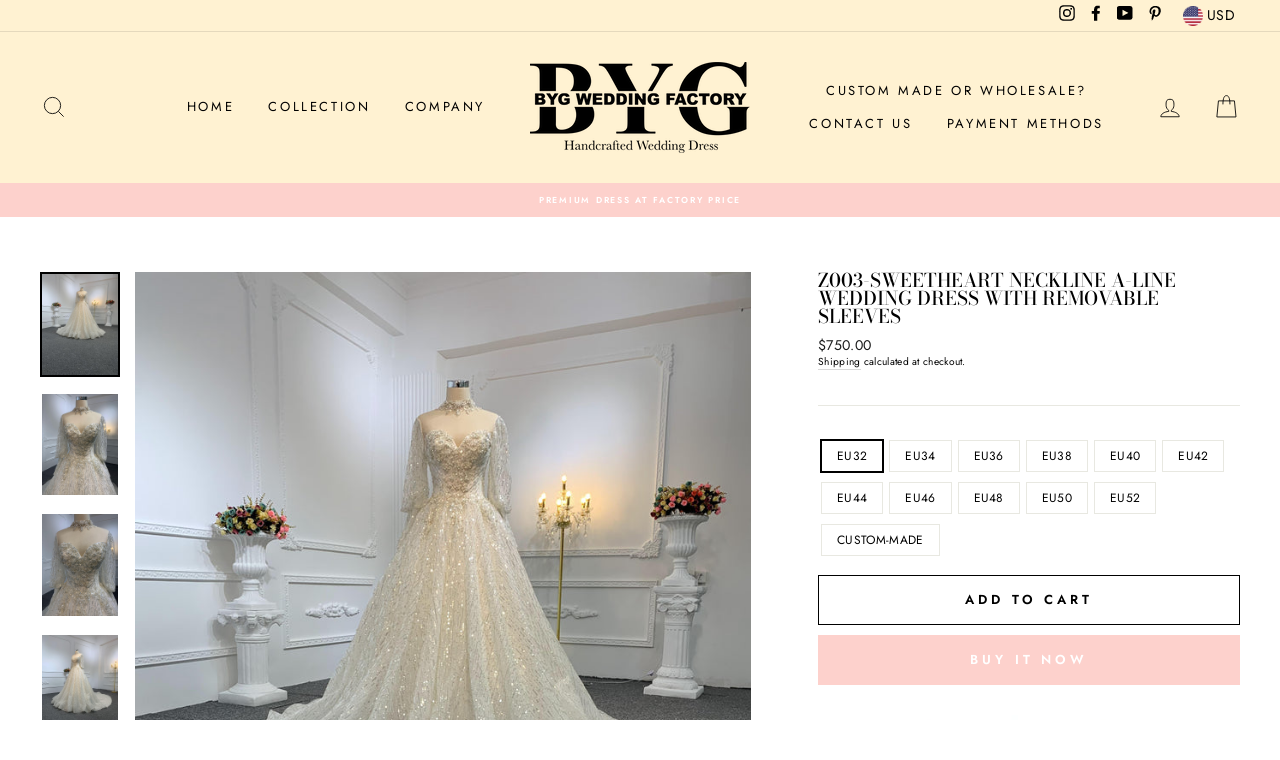

--- FILE ---
content_type: text/html; charset=utf-8
request_url: https://bygweddingfactory.com/products/z003-sweetheart-neckline-a-line-wedding-gown-with-removable-sleeves
body_size: 31460
content:
<!doctype html>
<html class="no-js" lang="en">
<head>
  <!-- Facebook Pixel Code -->
<script>
!function(f,b,e,v,n,t,s)
{if(f.fbq)return;n=f.fbq=function(){n.callMethod?
n.callMethod.apply(n,arguments):n.queue.push(arguments)};
if(!f._fbq)f._fbq=n;n.push=n;n.loaded=!0;n.version='2.0';
n.queue=[];t=b.createElement(e);t.async=!0;
t.src=v;s=b.getElementsByTagName(e)[0];
s.parentNode.insertBefore(t,s)}(window, document,'script',
'https://connect.facebook.net/en_US/fbevents.js');
fbq('init', '1111282402638154');
fbq('track', 'PageView');
</script>
<noscript><img height="1" width="1" style="display:none"
src="https://www.facebook.com/tr?id=1111282402638154&ev=PageView&noscript=1"
/></noscript>
<!-- End Facebook Pixel Code -->
  <meta name="facebook-domain-verification" content="2vy2rji23uajj3z1fwel5901mfwh8j" />
  <meta charset="utf-8">
  <meta http-equiv="X-UA-Compatible" content="IE=edge,chrome=1">
  <meta name="viewport" content="width=device-width,initial-scale=1">
  <meta name="theme-color" content="#fdd1cc">
  <link rel="canonical" href="https://bygweddingfactory.com/products/z003-sweetheart-neckline-a-line-wedding-gown-with-removable-sleeves">
  <meta name="format-detection" content="telephone=no"><link rel="shortcut icon" href="//bygweddingfactory.com/cdn/shop/files/HL2A1404_1__1605802129_161.117.11.225_32x32.jpg?v=1614332083" type="image/png" />
  <title>Z003-Sweetheart Neckline A-line Wedding Dress With Removable Sleeves
&ndash; BYG Wedding Factory
</title><meta name="description" content="DETAILS Model Number: #Z003Fabric Type: Beading LaceSilhouette: A-lineTrain: YesBack Design: Back strapBuilt-in Bra: YesSleeve :YesPlace of Origin: Guangzhou, China (Mainland)Color: Ivory or custom madeService Type: OEM，ODM or customized ServiceMOQ: 1PC or contact for wholesale  SIZE AND MEASUREMENT  "><meta property="og:site_name" content="BYG Wedding Factory">
  <meta property="og:url" content="https://bygweddingfactory.com/products/z003-sweetheart-neckline-a-line-wedding-gown-with-removable-sleeves">
  <meta property="og:title" content="Z003-Sweetheart Neckline A-line Wedding Dress With Removable Sleeves">
  <meta property="og:type" content="product">
  <meta property="og:description" content="DETAILS Model Number: #Z003Fabric Type: Beading LaceSilhouette: A-lineTrain: YesBack Design: Back strapBuilt-in Bra: YesSleeve :YesPlace of Origin: Guangzhou, China (Mainland)Color: Ivory or custom madeService Type: OEM，ODM or customized ServiceMOQ: 1PC or contact for wholesale  SIZE AND MEASUREMENT  "><meta property="og:price:amount" content="750.00">
    <meta property="og:price:currency" content="USD"><meta property="og:image" content="http://bygweddingfactory.com/cdn/shop/products/2021_06_08_11_49_IMG_1041_1200x630.jpg?v=1626502207"><meta property="og:image" content="http://bygweddingfactory.com/cdn/shop/products/2021_06_08_11_49_IMG_1044_1200x630.jpg?v=1626502207"><meta property="og:image" content="http://bygweddingfactory.com/cdn/shop/products/2021_06_08_11_49_IMG_1045_1200x630.jpg?v=1626502208">
  <meta property="og:image:secure_url" content="https://bygweddingfactory.com/cdn/shop/products/2021_06_08_11_49_IMG_1041_1200x630.jpg?v=1626502207"><meta property="og:image:secure_url" content="https://bygweddingfactory.com/cdn/shop/products/2021_06_08_11_49_IMG_1044_1200x630.jpg?v=1626502207"><meta property="og:image:secure_url" content="https://bygweddingfactory.com/cdn/shop/products/2021_06_08_11_49_IMG_1045_1200x630.jpg?v=1626502208">
  <meta name="twitter:site" content="@">
  <meta name="twitter:card" content="summary_large_image">
  <meta name="twitter:title" content="Z003-Sweetheart Neckline A-line Wedding Dress With Removable Sleeves">
  <meta name="twitter:description" content="DETAILS Model Number: #Z003Fabric Type: Beading LaceSilhouette: A-lineTrain: YesBack Design: Back strapBuilt-in Bra: YesSleeve :YesPlace of Origin: Guangzhou, China (Mainland)Color: Ivory or custom madeService Type: OEM，ODM or customized ServiceMOQ: 1PC or contact for wholesale  SIZE AND MEASUREMENT  ">


  <style data-shopify>
  @font-face {
  font-family: "Bodoni Moda";
  font-weight: 500;
  font-style: normal;
  src: url("//bygweddingfactory.com/cdn/fonts/bodoni_moda/bodonimoda_n5.36d0da1db617c453fb46e8089790ab6dc72c2356.woff2") format("woff2"),
       url("//bygweddingfactory.com/cdn/fonts/bodoni_moda/bodonimoda_n5.40f612bab009769f87511096f185d9228ad3baa3.woff") format("woff");
}

  @font-face {
  font-family: Jost;
  font-weight: 400;
  font-style: normal;
  src: url("//bygweddingfactory.com/cdn/fonts/jost/jost_n4.d47a1b6347ce4a4c9f437608011273009d91f2b7.woff2") format("woff2"),
       url("//bygweddingfactory.com/cdn/fonts/jost/jost_n4.791c46290e672b3f85c3d1c651ef2efa3819eadd.woff") format("woff");
}


  @font-face {
  font-family: Jost;
  font-weight: 600;
  font-style: normal;
  src: url("//bygweddingfactory.com/cdn/fonts/jost/jost_n6.ec1178db7a7515114a2d84e3dd680832b7af8b99.woff2") format("woff2"),
       url("//bygweddingfactory.com/cdn/fonts/jost/jost_n6.b1178bb6bdd3979fef38e103a3816f6980aeaff9.woff") format("woff");
}

  @font-face {
  font-family: Jost;
  font-weight: 400;
  font-style: italic;
  src: url("//bygweddingfactory.com/cdn/fonts/jost/jost_i4.b690098389649750ada222b9763d55796c5283a5.woff2") format("woff2"),
       url("//bygweddingfactory.com/cdn/fonts/jost/jost_i4.fd766415a47e50b9e391ae7ec04e2ae25e7e28b0.woff") format("woff");
}

  @font-face {
  font-family: Jost;
  font-weight: 600;
  font-style: italic;
  src: url("//bygweddingfactory.com/cdn/fonts/jost/jost_i6.9af7e5f39e3a108c08f24047a4276332d9d7b85e.woff2") format("woff2"),
       url("//bygweddingfactory.com/cdn/fonts/jost/jost_i6.2bf310262638f998ed206777ce0b9a3b98b6fe92.woff") format("woff");
}

</style>

  <link href="//bygweddingfactory.com/cdn/shop/t/9/assets/theme.scss.css?v=58700649697698117191759261243" rel="stylesheet" type="text/css" media="all" />

  <style data-shopify>
    .collection-item__title {
      font-size: 14.4px;
    }

    @media screen and (min-width: 769px) {
      .collection-item__title {
        font-size: 18px;
      }
    }
  </style>

  <script>
    document.documentElement.className = document.documentElement.className.replace('no-js', 'js');

    window.theme = window.theme || {};
    theme.strings = {
      addToCart: "Add to cart",
      soldOut: "Sold Out",
      unavailable: "Unavailable",
      stockLabel: "Only [count] items in stock!",
      willNotShipUntil: "Will not ship until [date]",
      willBeInStockAfter: "Will be in stock after [date]",
      waitingForStock: "Inventory on the way",
      savePrice: "Save [saved_amount]",
      cartEmpty: "Your cart is currently empty.",
      cartTermsConfirmation: "You must agree with the terms and conditions of sales to check out"
    };
    theme.settings = {
      dynamicVariantsEnable: true,
      dynamicVariantType: "button",
      cartType: "drawer",
      currenciesEnabled: true,
      nativeMultiCurrency: 1 > 1 ? true : false,
      moneyFormat: "${{amount}}",
      saveType: "dollar",
      recentlyViewedEnabled: false,
      predictiveSearch: true,
      predictiveSearchType: "product,article,page",
      inventoryThreshold: 10,
      quickView: true,
      themeName: 'Impulse',
      themeVersion: "2.5.1"
    };
  </script>

  <script>window.performance && window.performance.mark && window.performance.mark('shopify.content_for_header.start');</script><meta name="google-site-verification" content="T4YzIDaESdTgnbYTXOQiEdCOgFcYHBerPUjLTqYWjOY">
<meta id="shopify-digital-wallet" name="shopify-digital-wallet" content="/44361875622/digital_wallets/dialog">
<meta name="shopify-checkout-api-token" content="0a9450c72482324f69bac01c30a3cd90">
<meta id="in-context-paypal-metadata" data-shop-id="44361875622" data-venmo-supported="false" data-environment="production" data-locale="en_US" data-paypal-v4="true" data-currency="USD">
<link rel="alternate" hreflang="x-default" href="https://bygweddingfactory.com/products/z003-sweetheart-neckline-a-line-wedding-gown-with-removable-sleeves">
<link rel="alternate" hreflang="en" href="https://bygweddingfactory.com/products/z003-sweetheart-neckline-a-line-wedding-gown-with-removable-sleeves">
<link rel="alternate" hreflang="en-AU" href="https://bygweddingfactory.com/en-au/products/z003-sweetheart-neckline-a-line-wedding-gown-with-removable-sleeves">
<link rel="alternate" type="application/json+oembed" href="https://bygweddingfactory.com/products/z003-sweetheart-neckline-a-line-wedding-gown-with-removable-sleeves.oembed">
<script async="async" src="/checkouts/internal/preloads.js?locale=en-US"></script>
<script id="shopify-features" type="application/json">{"accessToken":"0a9450c72482324f69bac01c30a3cd90","betas":["rich-media-storefront-analytics"],"domain":"bygweddingfactory.com","predictiveSearch":true,"shopId":44361875622,"locale":"en"}</script>
<script>var Shopify = Shopify || {};
Shopify.shop = "beyiluu.myshopify.com";
Shopify.locale = "en";
Shopify.currency = {"active":"USD","rate":"1.0"};
Shopify.country = "US";
Shopify.theme = {"name":"Shopify impulse theme","id":115304956070,"schema_name":"Impulse","schema_version":"2.5.1","theme_store_id":null,"role":"main"};
Shopify.theme.handle = "null";
Shopify.theme.style = {"id":null,"handle":null};
Shopify.cdnHost = "bygweddingfactory.com/cdn";
Shopify.routes = Shopify.routes || {};
Shopify.routes.root = "/";</script>
<script type="module">!function(o){(o.Shopify=o.Shopify||{}).modules=!0}(window);</script>
<script>!function(o){function n(){var o=[];function n(){o.push(Array.prototype.slice.apply(arguments))}return n.q=o,n}var t=o.Shopify=o.Shopify||{};t.loadFeatures=n(),t.autoloadFeatures=n()}(window);</script>
<script id="shop-js-analytics" type="application/json">{"pageType":"product"}</script>
<script defer="defer" async type="module" src="//bygweddingfactory.com/cdn/shopifycloud/shop-js/modules/v2/client.init-shop-cart-sync_BN7fPSNr.en.esm.js"></script>
<script defer="defer" async type="module" src="//bygweddingfactory.com/cdn/shopifycloud/shop-js/modules/v2/chunk.common_Cbph3Kss.esm.js"></script>
<script defer="defer" async type="module" src="//bygweddingfactory.com/cdn/shopifycloud/shop-js/modules/v2/chunk.modal_DKumMAJ1.esm.js"></script>
<script type="module">
  await import("//bygweddingfactory.com/cdn/shopifycloud/shop-js/modules/v2/client.init-shop-cart-sync_BN7fPSNr.en.esm.js");
await import("//bygweddingfactory.com/cdn/shopifycloud/shop-js/modules/v2/chunk.common_Cbph3Kss.esm.js");
await import("//bygweddingfactory.com/cdn/shopifycloud/shop-js/modules/v2/chunk.modal_DKumMAJ1.esm.js");

  window.Shopify.SignInWithShop?.initShopCartSync?.({"fedCMEnabled":true,"windoidEnabled":true});

</script>
<script>(function() {
  var isLoaded = false;
  function asyncLoad() {
    if (isLoaded) return;
    isLoaded = true;
    var urls = ["https:\/\/toastibar-cdn.makeprosimp.com\/v1\/published\/47327\/1b381351d03b4dcc91313b851f86278d\/806\/app.js?v=1\u0026shop=beyiluu.myshopify.com","https:\/\/www.improvedcontactform.com\/icf.js?shop=beyiluu.myshopify.com","https:\/\/static.klaviyo.com\/onsite\/js\/klaviyo.js?company_id=TFrmCh\u0026shop=beyiluu.myshopify.com","https:\/\/static.klaviyo.com\/onsite\/js\/klaviyo.js?company_id=TFrmCh\u0026shop=beyiluu.myshopify.com","https:\/\/cdn.nfcube.com\/instafeed-c21519b90eac19f7735901b6f98e596c.js?shop=beyiluu.myshopify.com","https:\/\/cdn.hextom.com\/js\/ultimatesalesboost.js?shop=beyiluu.myshopify.com"];
    for (var i = 0; i < urls.length; i++) {
      var s = document.createElement('script');
      s.type = 'text/javascript';
      s.async = true;
      s.src = urls[i];
      var x = document.getElementsByTagName('script')[0];
      x.parentNode.insertBefore(s, x);
    }
  };
  if(window.attachEvent) {
    window.attachEvent('onload', asyncLoad);
  } else {
    window.addEventListener('load', asyncLoad, false);
  }
})();</script>
<script id="__st">var __st={"a":44361875622,"offset":28800,"reqid":"9b35ad55-7d99-47a4-a9dd-5c61a8d343e0-1770070576","pageurl":"bygweddingfactory.com\/products\/z003-sweetheart-neckline-a-line-wedding-gown-with-removable-sleeves","u":"bc01e48cc918","p":"product","rtyp":"product","rid":6913234731174};</script>
<script>window.ShopifyPaypalV4VisibilityTracking = true;</script>
<script id="captcha-bootstrap">!function(){'use strict';const t='contact',e='account',n='new_comment',o=[[t,t],['blogs',n],['comments',n],[t,'customer']],c=[[e,'customer_login'],[e,'guest_login'],[e,'recover_customer_password'],[e,'create_customer']],r=t=>t.map((([t,e])=>`form[action*='/${t}']:not([data-nocaptcha='true']) input[name='form_type'][value='${e}']`)).join(','),a=t=>()=>t?[...document.querySelectorAll(t)].map((t=>t.form)):[];function s(){const t=[...o],e=r(t);return a(e)}const i='password',u='form_key',d=['recaptcha-v3-token','g-recaptcha-response','h-captcha-response',i],f=()=>{try{return window.sessionStorage}catch{return}},m='__shopify_v',_=t=>t.elements[u];function p(t,e,n=!1){try{const o=window.sessionStorage,c=JSON.parse(o.getItem(e)),{data:r}=function(t){const{data:e,action:n}=t;return t[m]||n?{data:e,action:n}:{data:t,action:n}}(c);for(const[e,n]of Object.entries(r))t.elements[e]&&(t.elements[e].value=n);n&&o.removeItem(e)}catch(o){console.error('form repopulation failed',{error:o})}}const l='form_type',E='cptcha';function T(t){t.dataset[E]=!0}const w=window,h=w.document,L='Shopify',v='ce_forms',y='captcha';let A=!1;((t,e)=>{const n=(g='f06e6c50-85a8-45c8-87d0-21a2b65856fe',I='https://cdn.shopify.com/shopifycloud/storefront-forms-hcaptcha/ce_storefront_forms_captcha_hcaptcha.v1.5.2.iife.js',D={infoText:'Protected by hCaptcha',privacyText:'Privacy',termsText:'Terms'},(t,e,n)=>{const o=w[L][v],c=o.bindForm;if(c)return c(t,g,e,D).then(n);var r;o.q.push([[t,g,e,D],n]),r=I,A||(h.body.append(Object.assign(h.createElement('script'),{id:'captcha-provider',async:!0,src:r})),A=!0)});var g,I,D;w[L]=w[L]||{},w[L][v]=w[L][v]||{},w[L][v].q=[],w[L][y]=w[L][y]||{},w[L][y].protect=function(t,e){n(t,void 0,e),T(t)},Object.freeze(w[L][y]),function(t,e,n,w,h,L){const[v,y,A,g]=function(t,e,n){const i=e?o:[],u=t?c:[],d=[...i,...u],f=r(d),m=r(i),_=r(d.filter((([t,e])=>n.includes(e))));return[a(f),a(m),a(_),s()]}(w,h,L),I=t=>{const e=t.target;return e instanceof HTMLFormElement?e:e&&e.form},D=t=>v().includes(t);t.addEventListener('submit',(t=>{const e=I(t);if(!e)return;const n=D(e)&&!e.dataset.hcaptchaBound&&!e.dataset.recaptchaBound,o=_(e),c=g().includes(e)&&(!o||!o.value);(n||c)&&t.preventDefault(),c&&!n&&(function(t){try{if(!f())return;!function(t){const e=f();if(!e)return;const n=_(t);if(!n)return;const o=n.value;o&&e.removeItem(o)}(t);const e=Array.from(Array(32),(()=>Math.random().toString(36)[2])).join('');!function(t,e){_(t)||t.append(Object.assign(document.createElement('input'),{type:'hidden',name:u})),t.elements[u].value=e}(t,e),function(t,e){const n=f();if(!n)return;const o=[...t.querySelectorAll(`input[type='${i}']`)].map((({name:t})=>t)),c=[...d,...o],r={};for(const[a,s]of new FormData(t).entries())c.includes(a)||(r[a]=s);n.setItem(e,JSON.stringify({[m]:1,action:t.action,data:r}))}(t,e)}catch(e){console.error('failed to persist form',e)}}(e),e.submit())}));const S=(t,e)=>{t&&!t.dataset[E]&&(n(t,e.some((e=>e===t))),T(t))};for(const o of['focusin','change'])t.addEventListener(o,(t=>{const e=I(t);D(e)&&S(e,y())}));const B=e.get('form_key'),M=e.get(l),P=B&&M;t.addEventListener('DOMContentLoaded',(()=>{const t=y();if(P)for(const e of t)e.elements[l].value===M&&p(e,B);[...new Set([...A(),...v().filter((t=>'true'===t.dataset.shopifyCaptcha))])].forEach((e=>S(e,t)))}))}(h,new URLSearchParams(w.location.search),n,t,e,['guest_login'])})(!0,!1)}();</script>
<script integrity="sha256-4kQ18oKyAcykRKYeNunJcIwy7WH5gtpwJnB7kiuLZ1E=" data-source-attribution="shopify.loadfeatures" defer="defer" src="//bygweddingfactory.com/cdn/shopifycloud/storefront/assets/storefront/load_feature-a0a9edcb.js" crossorigin="anonymous"></script>
<script data-source-attribution="shopify.dynamic_checkout.dynamic.init">var Shopify=Shopify||{};Shopify.PaymentButton=Shopify.PaymentButton||{isStorefrontPortableWallets:!0,init:function(){window.Shopify.PaymentButton.init=function(){};var t=document.createElement("script");t.src="https://bygweddingfactory.com/cdn/shopifycloud/portable-wallets/latest/portable-wallets.en.js",t.type="module",document.head.appendChild(t)}};
</script>
<script data-source-attribution="shopify.dynamic_checkout.buyer_consent">
  function portableWalletsHideBuyerConsent(e){var t=document.getElementById("shopify-buyer-consent"),n=document.getElementById("shopify-subscription-policy-button");t&&n&&(t.classList.add("hidden"),t.setAttribute("aria-hidden","true"),n.removeEventListener("click",e))}function portableWalletsShowBuyerConsent(e){var t=document.getElementById("shopify-buyer-consent"),n=document.getElementById("shopify-subscription-policy-button");t&&n&&(t.classList.remove("hidden"),t.removeAttribute("aria-hidden"),n.addEventListener("click",e))}window.Shopify?.PaymentButton&&(window.Shopify.PaymentButton.hideBuyerConsent=portableWalletsHideBuyerConsent,window.Shopify.PaymentButton.showBuyerConsent=portableWalletsShowBuyerConsent);
</script>
<script>
  function portableWalletsCleanup(e){e&&e.src&&console.error("Failed to load portable wallets script "+e.src);var t=document.querySelectorAll("shopify-accelerated-checkout .shopify-payment-button__skeleton, shopify-accelerated-checkout-cart .wallet-cart-button__skeleton"),e=document.getElementById("shopify-buyer-consent");for(let e=0;e<t.length;e++)t[e].remove();e&&e.remove()}function portableWalletsNotLoadedAsModule(e){e instanceof ErrorEvent&&"string"==typeof e.message&&e.message.includes("import.meta")&&"string"==typeof e.filename&&e.filename.includes("portable-wallets")&&(window.removeEventListener("error",portableWalletsNotLoadedAsModule),window.Shopify.PaymentButton.failedToLoad=e,"loading"===document.readyState?document.addEventListener("DOMContentLoaded",window.Shopify.PaymentButton.init):window.Shopify.PaymentButton.init())}window.addEventListener("error",portableWalletsNotLoadedAsModule);
</script>

<script type="module" src="https://bygweddingfactory.com/cdn/shopifycloud/portable-wallets/latest/portable-wallets.en.js" onError="portableWalletsCleanup(this)" crossorigin="anonymous"></script>
<script nomodule>
  document.addEventListener("DOMContentLoaded", portableWalletsCleanup);
</script>

<link id="shopify-accelerated-checkout-styles" rel="stylesheet" media="screen" href="https://bygweddingfactory.com/cdn/shopifycloud/portable-wallets/latest/accelerated-checkout-backwards-compat.css" crossorigin="anonymous">
<style id="shopify-accelerated-checkout-cart">
        #shopify-buyer-consent {
  margin-top: 1em;
  display: inline-block;
  width: 100%;
}

#shopify-buyer-consent.hidden {
  display: none;
}

#shopify-subscription-policy-button {
  background: none;
  border: none;
  padding: 0;
  text-decoration: underline;
  font-size: inherit;
  cursor: pointer;
}

#shopify-subscription-policy-button::before {
  box-shadow: none;
}

      </style>

<script>window.performance && window.performance.mark && window.performance.mark('shopify.content_for_header.end');</script>

  <script src="//bygweddingfactory.com/cdn/shop/t/9/assets/vendor-scripts-v5.js" defer="defer"></script>

  
    
      <script src="/services/javascripts/currencies.js" defer="defer"></script>
      <script src="//bygweddingfactory.com/cdn/shop/t/9/assets/currencies.jquery.min.js" defer="defer"></script>
    
    <link rel="stylesheet" href="//bygweddingfactory.com/cdn/shop/t/9/assets/currency-flags.css?v=86381454590184472411605611070">
  

  <script src="//bygweddingfactory.com/cdn/shop/t/9/assets/theme.js?v=139713380844666755821605611098" defer="defer"></script><!-- RYVIU APP :: Settings global -->	
    <script>
        var ryviu_global_settings = ;
    </script>
<!-- RYVIU APP -->
<!-- BEGIN app block: shopify://apps/analyzely-google-analytics-4/blocks/analyzely/b3a3a697-6f42-4507-a5ae-c447f6da2c9d -->

  <!-- Global site tag (gtag.js) - Google Analytics -->
  <script
    async
    src="https://www.googletagmanager.com/gtag/js?id=G-JXZH4NZGKD&l=analyzelyDataLayer"
  ></script>
  <script>
    // save analyzely data to session storage if available
    sessionStorage.setItem('groPulseAnalyzelyData', JSON.stringify({"serverSideEvent":{"measurementSecret":"","isEnable":false},"googleAccount":{"selectedAccount":"366750272","selectedProperty":"503169766"},"trackingConsent":{"isEnable":false},"_id":"68e1a64c677dbeeff0a1055f","shopName":"beyiluu.myshopify.com","__v":0,"analyticsVersion":"ga4","createdAt":"2025-10-04T22:57:15.954Z","dashboardAppEmbeddedStatus":true,"isECActive":false,"isManually":false,"isShippingAdded":false,"isTaxAdded":false,"measurementId":"G-JXZH4NZGKD","selectedDataLayer":[],"updatedAt":"2025-10-04T22:57:28.119Z"}));

    const isGroPulseAnalyzelyWebPixelLoaded = Boolean(sessionStorage.getItem("isGroPulseAnalyzelyWebPixelLoaded"));

    window.analyzelyDataLayer = window.analyzelyDataLayer || [];
    function analyzelyGtag() {
      analyzelyDataLayer.push(arguments);
    }

    window.Shopify.loadFeatures([
      {
        name: "consent-tracking-api",
        version: "0.1"
      }
    ], (error) => {
      if (error) {
        throw error;
      }

      const analyzelyTrackingConsentStatus = false;

      if(!analyzelyTrackingConsentStatus){
        const event = new Event("analyzely_consent_set");
        window.dispatchEvent(event);
        return;
      }

      const isTrackingConsentGiven = Shopify.customerPrivacy.userCanBeTracked();
      if (isTrackingConsentGiven) {
        analyzelyGtag('consent', 'default', {
          'ad_storage': 'granted',
          'ad_user_data': 'granted',
          'ad_personalization': 'granted',
          'analytics_storage': 'granted'
        });
      }
      else{
        analyzelyGtag('consent', 'default', {
          'ad_storage': 'denied',
          'ad_user_data': 'denied',
          'ad_personalization': 'denied',
          'analytics_storage': 'denied'
        });
      }
      document.addEventListener("visitorConsentCollected", (event) => {
      if(event.detail.analyticsAllowed) {
        analyzelyGtag('consent', 'update', {
          'ad_storage': 'granted',
          'ad_user_data': 'granted',
          'ad_personalization': 'granted',
          'analytics_storage': 'granted'
        });
      }
      else {
        analyzelyGtag('consent', 'update', {
          'ad_storage': 'denied',
          'ad_user_data': 'denied',
          'ad_personalization': 'denied',
          'analytics_storage': 'denied'
        });
      }
      });
      const event = new Event("analyzely_consent_set");
      window.dispatchEvent(event);
    });

    window.addEventListener("analyzely_consent_set", () => {
      analyzelyGtag('js', new Date());
      analyzelyGtag('config', 'G-JXZH4NZGKD');const startEvent = new Event("analyzely_start_tracking");
      if (document.readyState === "complete") {
        window.dispatchEvent(startEvent);
      } else {
        window.addEventListener("load", () => window.dispatchEvent(startEvent));
      }
    })
  </script>

  <script>
    window.analyzelyGtag = window.analyzelyGtag || function () {};
  </script>

    
  



<!-- END app block --><link href="https://cdn.shopify.com/extensions/019a5357-883c-7827-a1bf-ee1150e7f265/shopify-template-node-13/assets/consent-banner.css" rel="stylesheet" type="text/css" media="all">
<link href="https://monorail-edge.shopifysvc.com" rel="dns-prefetch">
<script>(function(){if ("sendBeacon" in navigator && "performance" in window) {try {var session_token_from_headers = performance.getEntriesByType('navigation')[0].serverTiming.find(x => x.name == '_s').description;} catch {var session_token_from_headers = undefined;}var session_cookie_matches = document.cookie.match(/_shopify_s=([^;]*)/);var session_token_from_cookie = session_cookie_matches && session_cookie_matches.length === 2 ? session_cookie_matches[1] : "";var session_token = session_token_from_headers || session_token_from_cookie || "";function handle_abandonment_event(e) {var entries = performance.getEntries().filter(function(entry) {return /monorail-edge.shopifysvc.com/.test(entry.name);});if (!window.abandonment_tracked && entries.length === 0) {window.abandonment_tracked = true;var currentMs = Date.now();var navigation_start = performance.timing.navigationStart;var payload = {shop_id: 44361875622,url: window.location.href,navigation_start,duration: currentMs - navigation_start,session_token,page_type: "product"};window.navigator.sendBeacon("https://monorail-edge.shopifysvc.com/v1/produce", JSON.stringify({schema_id: "online_store_buyer_site_abandonment/1.1",payload: payload,metadata: {event_created_at_ms: currentMs,event_sent_at_ms: currentMs}}));}}window.addEventListener('pagehide', handle_abandonment_event);}}());</script>
<script id="web-pixels-manager-setup">(function e(e,d,r,n,o){if(void 0===o&&(o={}),!Boolean(null===(a=null===(i=window.Shopify)||void 0===i?void 0:i.analytics)||void 0===a?void 0:a.replayQueue)){var i,a;window.Shopify=window.Shopify||{};var t=window.Shopify;t.analytics=t.analytics||{};var s=t.analytics;s.replayQueue=[],s.publish=function(e,d,r){return s.replayQueue.push([e,d,r]),!0};try{self.performance.mark("wpm:start")}catch(e){}var l=function(){var e={modern:/Edge?\/(1{2}[4-9]|1[2-9]\d|[2-9]\d{2}|\d{4,})\.\d+(\.\d+|)|Firefox\/(1{2}[4-9]|1[2-9]\d|[2-9]\d{2}|\d{4,})\.\d+(\.\d+|)|Chrom(ium|e)\/(9{2}|\d{3,})\.\d+(\.\d+|)|(Maci|X1{2}).+ Version\/(15\.\d+|(1[6-9]|[2-9]\d|\d{3,})\.\d+)([,.]\d+|)( \(\w+\)|)( Mobile\/\w+|) Safari\/|Chrome.+OPR\/(9{2}|\d{3,})\.\d+\.\d+|(CPU[ +]OS|iPhone[ +]OS|CPU[ +]iPhone|CPU IPhone OS|CPU iPad OS)[ +]+(15[._]\d+|(1[6-9]|[2-9]\d|\d{3,})[._]\d+)([._]\d+|)|Android:?[ /-](13[3-9]|1[4-9]\d|[2-9]\d{2}|\d{4,})(\.\d+|)(\.\d+|)|Android.+Firefox\/(13[5-9]|1[4-9]\d|[2-9]\d{2}|\d{4,})\.\d+(\.\d+|)|Android.+Chrom(ium|e)\/(13[3-9]|1[4-9]\d|[2-9]\d{2}|\d{4,})\.\d+(\.\d+|)|SamsungBrowser\/([2-9]\d|\d{3,})\.\d+/,legacy:/Edge?\/(1[6-9]|[2-9]\d|\d{3,})\.\d+(\.\d+|)|Firefox\/(5[4-9]|[6-9]\d|\d{3,})\.\d+(\.\d+|)|Chrom(ium|e)\/(5[1-9]|[6-9]\d|\d{3,})\.\d+(\.\d+|)([\d.]+$|.*Safari\/(?![\d.]+ Edge\/[\d.]+$))|(Maci|X1{2}).+ Version\/(10\.\d+|(1[1-9]|[2-9]\d|\d{3,})\.\d+)([,.]\d+|)( \(\w+\)|)( Mobile\/\w+|) Safari\/|Chrome.+OPR\/(3[89]|[4-9]\d|\d{3,})\.\d+\.\d+|(CPU[ +]OS|iPhone[ +]OS|CPU[ +]iPhone|CPU IPhone OS|CPU iPad OS)[ +]+(10[._]\d+|(1[1-9]|[2-9]\d|\d{3,})[._]\d+)([._]\d+|)|Android:?[ /-](13[3-9]|1[4-9]\d|[2-9]\d{2}|\d{4,})(\.\d+|)(\.\d+|)|Mobile Safari.+OPR\/([89]\d|\d{3,})\.\d+\.\d+|Android.+Firefox\/(13[5-9]|1[4-9]\d|[2-9]\d{2}|\d{4,})\.\d+(\.\d+|)|Android.+Chrom(ium|e)\/(13[3-9]|1[4-9]\d|[2-9]\d{2}|\d{4,})\.\d+(\.\d+|)|Android.+(UC? ?Browser|UCWEB|U3)[ /]?(15\.([5-9]|\d{2,})|(1[6-9]|[2-9]\d|\d{3,})\.\d+)\.\d+|SamsungBrowser\/(5\.\d+|([6-9]|\d{2,})\.\d+)|Android.+MQ{2}Browser\/(14(\.(9|\d{2,})|)|(1[5-9]|[2-9]\d|\d{3,})(\.\d+|))(\.\d+|)|K[Aa][Ii]OS\/(3\.\d+|([4-9]|\d{2,})\.\d+)(\.\d+|)/},d=e.modern,r=e.legacy,n=navigator.userAgent;return n.match(d)?"modern":n.match(r)?"legacy":"unknown"}(),u="modern"===l?"modern":"legacy",c=(null!=n?n:{modern:"",legacy:""})[u],f=function(e){return[e.baseUrl,"/wpm","/b",e.hashVersion,"modern"===e.buildTarget?"m":"l",".js"].join("")}({baseUrl:d,hashVersion:r,buildTarget:u}),m=function(e){var d=e.version,r=e.bundleTarget,n=e.surface,o=e.pageUrl,i=e.monorailEndpoint;return{emit:function(e){var a=e.status,t=e.errorMsg,s=(new Date).getTime(),l=JSON.stringify({metadata:{event_sent_at_ms:s},events:[{schema_id:"web_pixels_manager_load/3.1",payload:{version:d,bundle_target:r,page_url:o,status:a,surface:n,error_msg:t},metadata:{event_created_at_ms:s}}]});if(!i)return console&&console.warn&&console.warn("[Web Pixels Manager] No Monorail endpoint provided, skipping logging."),!1;try{return self.navigator.sendBeacon.bind(self.navigator)(i,l)}catch(e){}var u=new XMLHttpRequest;try{return u.open("POST",i,!0),u.setRequestHeader("Content-Type","text/plain"),u.send(l),!0}catch(e){return console&&console.warn&&console.warn("[Web Pixels Manager] Got an unhandled error while logging to Monorail."),!1}}}}({version:r,bundleTarget:l,surface:e.surface,pageUrl:self.location.href,monorailEndpoint:e.monorailEndpoint});try{o.browserTarget=l,function(e){var d=e.src,r=e.async,n=void 0===r||r,o=e.onload,i=e.onerror,a=e.sri,t=e.scriptDataAttributes,s=void 0===t?{}:t,l=document.createElement("script"),u=document.querySelector("head"),c=document.querySelector("body");if(l.async=n,l.src=d,a&&(l.integrity=a,l.crossOrigin="anonymous"),s)for(var f in s)if(Object.prototype.hasOwnProperty.call(s,f))try{l.dataset[f]=s[f]}catch(e){}if(o&&l.addEventListener("load",o),i&&l.addEventListener("error",i),u)u.appendChild(l);else{if(!c)throw new Error("Did not find a head or body element to append the script");c.appendChild(l)}}({src:f,async:!0,onload:function(){if(!function(){var e,d;return Boolean(null===(d=null===(e=window.Shopify)||void 0===e?void 0:e.analytics)||void 0===d?void 0:d.initialized)}()){var d=window.webPixelsManager.init(e)||void 0;if(d){var r=window.Shopify.analytics;r.replayQueue.forEach((function(e){var r=e[0],n=e[1],o=e[2];d.publishCustomEvent(r,n,o)})),r.replayQueue=[],r.publish=d.publishCustomEvent,r.visitor=d.visitor,r.initialized=!0}}},onerror:function(){return m.emit({status:"failed",errorMsg:"".concat(f," has failed to load")})},sri:function(e){var d=/^sha384-[A-Za-z0-9+/=]+$/;return"string"==typeof e&&d.test(e)}(c)?c:"",scriptDataAttributes:o}),m.emit({status:"loading"})}catch(e){m.emit({status:"failed",errorMsg:(null==e?void 0:e.message)||"Unknown error"})}}})({shopId: 44361875622,storefrontBaseUrl: "https://bygweddingfactory.com",extensionsBaseUrl: "https://extensions.shopifycdn.com/cdn/shopifycloud/web-pixels-manager",monorailEndpoint: "https://monorail-edge.shopifysvc.com/unstable/produce_batch",surface: "storefront-renderer",enabledBetaFlags: ["2dca8a86"],webPixelsConfigList: [{"id":"1720844454","configuration":"{\"pixelCode\":\"D3HENPJC77U0C1TNSSDG\"}","eventPayloadVersion":"v1","runtimeContext":"STRICT","scriptVersion":"22e92c2ad45662f435e4801458fb78cc","type":"APP","apiClientId":4383523,"privacyPurposes":["ANALYTICS","MARKETING","SALE_OF_DATA"],"dataSharingAdjustments":{"protectedCustomerApprovalScopes":["read_customer_address","read_customer_email","read_customer_name","read_customer_personal_data","read_customer_phone"]}},{"id":"1718026406","configuration":"{\"addToCartUrl\":\"https:\\\/\\\/analyzely.gropulse.com\\\/add_to_cart_receiver\",\"paymentInfoSubmittedUrl\":\"https:\\\/\\\/analyzely.gropulse.com\\\/payment_info_receiver\",\"shippingInfoSubmittedUrl\":\"https:\\\/\\\/analyzely.gropulse.com\\\/shipping_info_receiver\",\"shop\":\"beyiluu.myshopify.com\",\"apiKey\":\"393b3b4bb69acc2f58835a02f4aaa14b\"}","eventPayloadVersion":"v1","runtimeContext":"STRICT","scriptVersion":"9f9f9af0a4bfed3070b884ecbdee9345","type":"APP","apiClientId":7208304641,"privacyPurposes":["ANALYTICS","MARKETING","SALE_OF_DATA"],"dataSharingAdjustments":{"protectedCustomerApprovalScopes":["read_customer_personal_data"]}},{"id":"1466368166","configuration":"{\"webPixelName\":\"Judge.me\"}","eventPayloadVersion":"v1","runtimeContext":"STRICT","scriptVersion":"34ad157958823915625854214640f0bf","type":"APP","apiClientId":683015,"privacyPurposes":["ANALYTICS"],"dataSharingAdjustments":{"protectedCustomerApprovalScopes":["read_customer_email","read_customer_name","read_customer_personal_data","read_customer_phone"]}},{"id":"640549030","configuration":"{\"config\":\"{\\\"pixel_id\\\":\\\"G-1Q5DXGXWKY\\\",\\\"target_country\\\":\\\"US\\\",\\\"gtag_events\\\":[{\\\"type\\\":\\\"search\\\",\\\"action_label\\\":[\\\"G-1Q5DXGXWKY\\\",\\\"AW-455707118\\\/vv6YCJO6y-8BEO6TptkB\\\"]},{\\\"type\\\":\\\"begin_checkout\\\",\\\"action_label\\\":[\\\"G-1Q5DXGXWKY\\\",\\\"AW-455707118\\\/oX94CJC6y-8BEO6TptkB\\\"]},{\\\"type\\\":\\\"view_item\\\",\\\"action_label\\\":[\\\"G-1Q5DXGXWKY\\\",\\\"AW-455707118\\\/dM88CIq6y-8BEO6TptkB\\\",\\\"MC-FLC4E9QDFR\\\"]},{\\\"type\\\":\\\"purchase\\\",\\\"action_label\\\":[\\\"G-1Q5DXGXWKY\\\",\\\"AW-455707118\\\/HdvNCIe6y-8BEO6TptkB\\\",\\\"MC-FLC4E9QDFR\\\"]},{\\\"type\\\":\\\"page_view\\\",\\\"action_label\\\":[\\\"G-1Q5DXGXWKY\\\",\\\"AW-455707118\\\/bI-mCIS6y-8BEO6TptkB\\\",\\\"MC-FLC4E9QDFR\\\"]},{\\\"type\\\":\\\"add_payment_info\\\",\\\"action_label\\\":[\\\"G-1Q5DXGXWKY\\\",\\\"AW-455707118\\\/3UW0CJa6y-8BEO6TptkB\\\"]},{\\\"type\\\":\\\"add_to_cart\\\",\\\"action_label\\\":[\\\"G-1Q5DXGXWKY\\\",\\\"AW-455707118\\\/Ap6jCI26y-8BEO6TptkB\\\"]}],\\\"enable_monitoring_mode\\\":false}\"}","eventPayloadVersion":"v1","runtimeContext":"OPEN","scriptVersion":"b2a88bafab3e21179ed38636efcd8a93","type":"APP","apiClientId":1780363,"privacyPurposes":[],"dataSharingAdjustments":{"protectedCustomerApprovalScopes":["read_customer_address","read_customer_email","read_customer_name","read_customer_personal_data","read_customer_phone"]}},{"id":"291569830","configuration":"{\"pixel_id\":\"4450845518290818\",\"pixel_type\":\"facebook_pixel\",\"metaapp_system_user_token\":\"-\"}","eventPayloadVersion":"v1","runtimeContext":"OPEN","scriptVersion":"ca16bc87fe92b6042fbaa3acc2fbdaa6","type":"APP","apiClientId":2329312,"privacyPurposes":["ANALYTICS","MARKETING","SALE_OF_DATA"],"dataSharingAdjustments":{"protectedCustomerApprovalScopes":["read_customer_address","read_customer_email","read_customer_name","read_customer_personal_data","read_customer_phone"]}},{"id":"shopify-app-pixel","configuration":"{}","eventPayloadVersion":"v1","runtimeContext":"STRICT","scriptVersion":"0450","apiClientId":"shopify-pixel","type":"APP","privacyPurposes":["ANALYTICS","MARKETING"]},{"id":"shopify-custom-pixel","eventPayloadVersion":"v1","runtimeContext":"LAX","scriptVersion":"0450","apiClientId":"shopify-pixel","type":"CUSTOM","privacyPurposes":["ANALYTICS","MARKETING"]}],isMerchantRequest: false,initData: {"shop":{"name":"BYG Wedding Factory","paymentSettings":{"currencyCode":"USD"},"myshopifyDomain":"beyiluu.myshopify.com","countryCode":"CN","storefrontUrl":"https:\/\/bygweddingfactory.com"},"customer":null,"cart":null,"checkout":null,"productVariants":[{"price":{"amount":750.0,"currencyCode":"USD"},"product":{"title":"Z003-Sweetheart Neckline A-line Wedding Dress With Removable Sleeves","vendor":"BYG Wedding Factory","id":"6913234731174","untranslatedTitle":"Z003-Sweetheart Neckline A-line Wedding Dress With Removable Sleeves","url":"\/products\/z003-sweetheart-neckline-a-line-wedding-gown-with-removable-sleeves","type":"Ball gown wedding dress"},"id":"40706444787878","image":{"src":"\/\/bygweddingfactory.com\/cdn\/shop\/products\/2021_06_08_11_49_IMG_1041.jpg?v=1626502207"},"sku":"Z003","title":"EU32","untranslatedTitle":"EU32"},{"price":{"amount":750.0,"currencyCode":"USD"},"product":{"title":"Z003-Sweetheart Neckline A-line Wedding Dress With Removable Sleeves","vendor":"BYG Wedding Factory","id":"6913234731174","untranslatedTitle":"Z003-Sweetheart Neckline A-line Wedding Dress With Removable Sleeves","url":"\/products\/z003-sweetheart-neckline-a-line-wedding-gown-with-removable-sleeves","type":"Ball gown wedding dress"},"id":"40706444820646","image":{"src":"\/\/bygweddingfactory.com\/cdn\/shop\/products\/2021_06_08_11_49_IMG_1041.jpg?v=1626502207"},"sku":"0","title":"EU34","untranslatedTitle":"EU34"},{"price":{"amount":750.0,"currencyCode":"USD"},"product":{"title":"Z003-Sweetheart Neckline A-line Wedding Dress With Removable Sleeves","vendor":"BYG Wedding Factory","id":"6913234731174","untranslatedTitle":"Z003-Sweetheart Neckline A-line Wedding Dress With Removable Sleeves","url":"\/products\/z003-sweetheart-neckline-a-line-wedding-gown-with-removable-sleeves","type":"Ball gown wedding dress"},"id":"40706444853414","image":{"src":"\/\/bygweddingfactory.com\/cdn\/shop\/products\/2021_06_08_11_49_IMG_1041.jpg?v=1626502207"},"sku":"0","title":"EU36","untranslatedTitle":"EU36"},{"price":{"amount":750.0,"currencyCode":"USD"},"product":{"title":"Z003-Sweetheart Neckline A-line Wedding Dress With Removable Sleeves","vendor":"BYG Wedding Factory","id":"6913234731174","untranslatedTitle":"Z003-Sweetheart Neckline A-line Wedding Dress With Removable Sleeves","url":"\/products\/z003-sweetheart-neckline-a-line-wedding-gown-with-removable-sleeves","type":"Ball gown wedding dress"},"id":"40706444886182","image":{"src":"\/\/bygweddingfactory.com\/cdn\/shop\/products\/2021_06_08_11_49_IMG_1041.jpg?v=1626502207"},"sku":"0","title":"EU38","untranslatedTitle":"EU38"},{"price":{"amount":750.0,"currencyCode":"USD"},"product":{"title":"Z003-Sweetheart Neckline A-line Wedding Dress With Removable Sleeves","vendor":"BYG Wedding Factory","id":"6913234731174","untranslatedTitle":"Z003-Sweetheart Neckline A-line Wedding Dress With Removable Sleeves","url":"\/products\/z003-sweetheart-neckline-a-line-wedding-gown-with-removable-sleeves","type":"Ball gown wedding dress"},"id":"40706444918950","image":{"src":"\/\/bygweddingfactory.com\/cdn\/shop\/products\/2021_06_08_11_49_IMG_1041.jpg?v=1626502207"},"sku":"0","title":"EU40","untranslatedTitle":"EU40"},{"price":{"amount":760.0,"currencyCode":"USD"},"product":{"title":"Z003-Sweetheart Neckline A-line Wedding Dress With Removable Sleeves","vendor":"BYG Wedding Factory","id":"6913234731174","untranslatedTitle":"Z003-Sweetheart Neckline A-line Wedding Dress With Removable Sleeves","url":"\/products\/z003-sweetheart-neckline-a-line-wedding-gown-with-removable-sleeves","type":"Ball gown wedding dress"},"id":"40706444951718","image":{"src":"\/\/bygweddingfactory.com\/cdn\/shop\/products\/2021_06_08_11_49_IMG_1041.jpg?v=1626502207"},"sku":"0","title":"EU42","untranslatedTitle":"EU42"},{"price":{"amount":760.0,"currencyCode":"USD"},"product":{"title":"Z003-Sweetheart Neckline A-line Wedding Dress With Removable Sleeves","vendor":"BYG Wedding Factory","id":"6913234731174","untranslatedTitle":"Z003-Sweetheart Neckline A-line Wedding Dress With Removable Sleeves","url":"\/products\/z003-sweetheart-neckline-a-line-wedding-gown-with-removable-sleeves","type":"Ball gown wedding dress"},"id":"40706444984486","image":{"src":"\/\/bygweddingfactory.com\/cdn\/shop\/products\/2021_06_08_11_49_IMG_1041.jpg?v=1626502207"},"sku":"0","title":"EU44","untranslatedTitle":"EU44"},{"price":{"amount":760.0,"currencyCode":"USD"},"product":{"title":"Z003-Sweetheart Neckline A-line Wedding Dress With Removable Sleeves","vendor":"BYG Wedding Factory","id":"6913234731174","untranslatedTitle":"Z003-Sweetheart Neckline A-line Wedding Dress With Removable Sleeves","url":"\/products\/z003-sweetheart-neckline-a-line-wedding-gown-with-removable-sleeves","type":"Ball gown wedding dress"},"id":"40706445017254","image":{"src":"\/\/bygweddingfactory.com\/cdn\/shop\/products\/2021_06_08_11_49_IMG_1041.jpg?v=1626502207"},"sku":"0","title":"EU46","untranslatedTitle":"EU46"},{"price":{"amount":760.0,"currencyCode":"USD"},"product":{"title":"Z003-Sweetheart Neckline A-line Wedding Dress With Removable Sleeves","vendor":"BYG Wedding Factory","id":"6913234731174","untranslatedTitle":"Z003-Sweetheart Neckline A-line Wedding Dress With Removable Sleeves","url":"\/products\/z003-sweetheart-neckline-a-line-wedding-gown-with-removable-sleeves","type":"Ball gown wedding dress"},"id":"40706445050022","image":{"src":"\/\/bygweddingfactory.com\/cdn\/shop\/products\/2021_06_08_11_49_IMG_1041.jpg?v=1626502207"},"sku":"0","title":"EU48","untranslatedTitle":"EU48"},{"price":{"amount":760.0,"currencyCode":"USD"},"product":{"title":"Z003-Sweetheart Neckline A-line Wedding Dress With Removable Sleeves","vendor":"BYG Wedding Factory","id":"6913234731174","untranslatedTitle":"Z003-Sweetheart Neckline A-line Wedding Dress With Removable Sleeves","url":"\/products\/z003-sweetheart-neckline-a-line-wedding-gown-with-removable-sleeves","type":"Ball gown wedding dress"},"id":"40706445082790","image":{"src":"\/\/bygweddingfactory.com\/cdn\/shop\/products\/2021_06_08_11_49_IMG_1041.jpg?v=1626502207"},"sku":"0","title":"EU50","untranslatedTitle":"EU50"},{"price":{"amount":788.0,"currencyCode":"USD"},"product":{"title":"Z003-Sweetheart Neckline A-line Wedding Dress With Removable Sleeves","vendor":"BYG Wedding Factory","id":"6913234731174","untranslatedTitle":"Z003-Sweetheart Neckline A-line Wedding Dress With Removable Sleeves","url":"\/products\/z003-sweetheart-neckline-a-line-wedding-gown-with-removable-sleeves","type":"Ball gown wedding dress"},"id":"40706445115558","image":{"src":"\/\/bygweddingfactory.com\/cdn\/shop\/products\/2021_06_08_11_49_IMG_1041.jpg?v=1626502207"},"sku":"0","title":"EU52","untranslatedTitle":"EU52"},{"price":{"amount":789.0,"currencyCode":"USD"},"product":{"title":"Z003-Sweetheart Neckline A-line Wedding Dress With Removable Sleeves","vendor":"BYG Wedding Factory","id":"6913234731174","untranslatedTitle":"Z003-Sweetheart Neckline A-line Wedding Dress With Removable Sleeves","url":"\/products\/z003-sweetheart-neckline-a-line-wedding-gown-with-removable-sleeves","type":"Ball gown wedding dress"},"id":"40706445148326","image":{"src":"\/\/bygweddingfactory.com\/cdn\/shop\/products\/2021_06_08_11_49_IMG_1041.jpg?v=1626502207"},"sku":"0","title":"CUSTOM-MADE","untranslatedTitle":"CUSTOM-MADE"}],"purchasingCompany":null},},"https://bygweddingfactory.com/cdn","3918e4e0wbf3ac3cepc5707306mb02b36c6",{"modern":"","legacy":""},{"shopId":"44361875622","storefrontBaseUrl":"https:\/\/bygweddingfactory.com","extensionBaseUrl":"https:\/\/extensions.shopifycdn.com\/cdn\/shopifycloud\/web-pixels-manager","surface":"storefront-renderer","enabledBetaFlags":"[\"2dca8a86\"]","isMerchantRequest":"false","hashVersion":"3918e4e0wbf3ac3cepc5707306mb02b36c6","publish":"custom","events":"[[\"page_viewed\",{}],[\"product_viewed\",{\"productVariant\":{\"price\":{\"amount\":750.0,\"currencyCode\":\"USD\"},\"product\":{\"title\":\"Z003-Sweetheart Neckline A-line Wedding Dress With Removable Sleeves\",\"vendor\":\"BYG Wedding Factory\",\"id\":\"6913234731174\",\"untranslatedTitle\":\"Z003-Sweetheart Neckline A-line Wedding Dress With Removable Sleeves\",\"url\":\"\/products\/z003-sweetheart-neckline-a-line-wedding-gown-with-removable-sleeves\",\"type\":\"Ball gown wedding dress\"},\"id\":\"40706444787878\",\"image\":{\"src\":\"\/\/bygweddingfactory.com\/cdn\/shop\/products\/2021_06_08_11_49_IMG_1041.jpg?v=1626502207\"},\"sku\":\"Z003\",\"title\":\"EU32\",\"untranslatedTitle\":\"EU32\"}}]]"});</script><script>
  window.ShopifyAnalytics = window.ShopifyAnalytics || {};
  window.ShopifyAnalytics.meta = window.ShopifyAnalytics.meta || {};
  window.ShopifyAnalytics.meta.currency = 'USD';
  var meta = {"product":{"id":6913234731174,"gid":"gid:\/\/shopify\/Product\/6913234731174","vendor":"BYG Wedding Factory","type":"Ball gown wedding dress","handle":"z003-sweetheart-neckline-a-line-wedding-gown-with-removable-sleeves","variants":[{"id":40706444787878,"price":75000,"name":"Z003-Sweetheart Neckline A-line Wedding Dress With Removable Sleeves - EU32","public_title":"EU32","sku":"Z003"},{"id":40706444820646,"price":75000,"name":"Z003-Sweetheart Neckline A-line Wedding Dress With Removable Sleeves - EU34","public_title":"EU34","sku":"0"},{"id":40706444853414,"price":75000,"name":"Z003-Sweetheart Neckline A-line Wedding Dress With Removable Sleeves - EU36","public_title":"EU36","sku":"0"},{"id":40706444886182,"price":75000,"name":"Z003-Sweetheart Neckline A-line Wedding Dress With Removable Sleeves - EU38","public_title":"EU38","sku":"0"},{"id":40706444918950,"price":75000,"name":"Z003-Sweetheart Neckline A-line Wedding Dress With Removable Sleeves - EU40","public_title":"EU40","sku":"0"},{"id":40706444951718,"price":76000,"name":"Z003-Sweetheart Neckline A-line Wedding Dress With Removable Sleeves - EU42","public_title":"EU42","sku":"0"},{"id":40706444984486,"price":76000,"name":"Z003-Sweetheart Neckline A-line Wedding Dress With Removable Sleeves - EU44","public_title":"EU44","sku":"0"},{"id":40706445017254,"price":76000,"name":"Z003-Sweetheart Neckline A-line Wedding Dress With Removable Sleeves - EU46","public_title":"EU46","sku":"0"},{"id":40706445050022,"price":76000,"name":"Z003-Sweetheart Neckline A-line Wedding Dress With Removable Sleeves - EU48","public_title":"EU48","sku":"0"},{"id":40706445082790,"price":76000,"name":"Z003-Sweetheart Neckline A-line Wedding Dress With Removable Sleeves - EU50","public_title":"EU50","sku":"0"},{"id":40706445115558,"price":78800,"name":"Z003-Sweetheart Neckline A-line Wedding Dress With Removable Sleeves - EU52","public_title":"EU52","sku":"0"},{"id":40706445148326,"price":78900,"name":"Z003-Sweetheart Neckline A-line Wedding Dress With Removable Sleeves - CUSTOM-MADE","public_title":"CUSTOM-MADE","sku":"0"}],"remote":false},"page":{"pageType":"product","resourceType":"product","resourceId":6913234731174,"requestId":"9b35ad55-7d99-47a4-a9dd-5c61a8d343e0-1770070576"}};
  for (var attr in meta) {
    window.ShopifyAnalytics.meta[attr] = meta[attr];
  }
</script>
<script class="analytics">
  (function () {
    var customDocumentWrite = function(content) {
      var jquery = null;

      if (window.jQuery) {
        jquery = window.jQuery;
      } else if (window.Checkout && window.Checkout.$) {
        jquery = window.Checkout.$;
      }

      if (jquery) {
        jquery('body').append(content);
      }
    };

    var hasLoggedConversion = function(token) {
      if (token) {
        return document.cookie.indexOf('loggedConversion=' + token) !== -1;
      }
      return false;
    }

    var setCookieIfConversion = function(token) {
      if (token) {
        var twoMonthsFromNow = new Date(Date.now());
        twoMonthsFromNow.setMonth(twoMonthsFromNow.getMonth() + 2);

        document.cookie = 'loggedConversion=' + token + '; expires=' + twoMonthsFromNow;
      }
    }

    var trekkie = window.ShopifyAnalytics.lib = window.trekkie = window.trekkie || [];
    if (trekkie.integrations) {
      return;
    }
    trekkie.methods = [
      'identify',
      'page',
      'ready',
      'track',
      'trackForm',
      'trackLink'
    ];
    trekkie.factory = function(method) {
      return function() {
        var args = Array.prototype.slice.call(arguments);
        args.unshift(method);
        trekkie.push(args);
        return trekkie;
      };
    };
    for (var i = 0; i < trekkie.methods.length; i++) {
      var key = trekkie.methods[i];
      trekkie[key] = trekkie.factory(key);
    }
    trekkie.load = function(config) {
      trekkie.config = config || {};
      trekkie.config.initialDocumentCookie = document.cookie;
      var first = document.getElementsByTagName('script')[0];
      var script = document.createElement('script');
      script.type = 'text/javascript';
      script.onerror = function(e) {
        var scriptFallback = document.createElement('script');
        scriptFallback.type = 'text/javascript';
        scriptFallback.onerror = function(error) {
                var Monorail = {
      produce: function produce(monorailDomain, schemaId, payload) {
        var currentMs = new Date().getTime();
        var event = {
          schema_id: schemaId,
          payload: payload,
          metadata: {
            event_created_at_ms: currentMs,
            event_sent_at_ms: currentMs
          }
        };
        return Monorail.sendRequest("https://" + monorailDomain + "/v1/produce", JSON.stringify(event));
      },
      sendRequest: function sendRequest(endpointUrl, payload) {
        // Try the sendBeacon API
        if (window && window.navigator && typeof window.navigator.sendBeacon === 'function' && typeof window.Blob === 'function' && !Monorail.isIos12()) {
          var blobData = new window.Blob([payload], {
            type: 'text/plain'
          });

          if (window.navigator.sendBeacon(endpointUrl, blobData)) {
            return true;
          } // sendBeacon was not successful

        } // XHR beacon

        var xhr = new XMLHttpRequest();

        try {
          xhr.open('POST', endpointUrl);
          xhr.setRequestHeader('Content-Type', 'text/plain');
          xhr.send(payload);
        } catch (e) {
          console.log(e);
        }

        return false;
      },
      isIos12: function isIos12() {
        return window.navigator.userAgent.lastIndexOf('iPhone; CPU iPhone OS 12_') !== -1 || window.navigator.userAgent.lastIndexOf('iPad; CPU OS 12_') !== -1;
      }
    };
    Monorail.produce('monorail-edge.shopifysvc.com',
      'trekkie_storefront_load_errors/1.1',
      {shop_id: 44361875622,
      theme_id: 115304956070,
      app_name: "storefront",
      context_url: window.location.href,
      source_url: "//bygweddingfactory.com/cdn/s/trekkie.storefront.c59ea00e0474b293ae6629561379568a2d7c4bba.min.js"});

        };
        scriptFallback.async = true;
        scriptFallback.src = '//bygweddingfactory.com/cdn/s/trekkie.storefront.c59ea00e0474b293ae6629561379568a2d7c4bba.min.js';
        first.parentNode.insertBefore(scriptFallback, first);
      };
      script.async = true;
      script.src = '//bygweddingfactory.com/cdn/s/trekkie.storefront.c59ea00e0474b293ae6629561379568a2d7c4bba.min.js';
      first.parentNode.insertBefore(script, first);
    };
    trekkie.load(
      {"Trekkie":{"appName":"storefront","development":false,"defaultAttributes":{"shopId":44361875622,"isMerchantRequest":null,"themeId":115304956070,"themeCityHash":"6744392310275774995","contentLanguage":"en","currency":"USD","eventMetadataId":"800c01db-95e1-4e36-937e-febb09429ae1"},"isServerSideCookieWritingEnabled":true,"monorailRegion":"shop_domain","enabledBetaFlags":["65f19447","b5387b81"]},"Session Attribution":{},"S2S":{"facebookCapiEnabled":true,"source":"trekkie-storefront-renderer","apiClientId":580111}}
    );

    var loaded = false;
    trekkie.ready(function() {
      if (loaded) return;
      loaded = true;

      window.ShopifyAnalytics.lib = window.trekkie;

      var originalDocumentWrite = document.write;
      document.write = customDocumentWrite;
      try { window.ShopifyAnalytics.merchantGoogleAnalytics.call(this); } catch(error) {};
      document.write = originalDocumentWrite;

      window.ShopifyAnalytics.lib.page(null,{"pageType":"product","resourceType":"product","resourceId":6913234731174,"requestId":"9b35ad55-7d99-47a4-a9dd-5c61a8d343e0-1770070576","shopifyEmitted":true});

      var match = window.location.pathname.match(/checkouts\/(.+)\/(thank_you|post_purchase)/)
      var token = match? match[1]: undefined;
      if (!hasLoggedConversion(token)) {
        setCookieIfConversion(token);
        window.ShopifyAnalytics.lib.track("Viewed Product",{"currency":"USD","variantId":40706444787878,"productId":6913234731174,"productGid":"gid:\/\/shopify\/Product\/6913234731174","name":"Z003-Sweetheart Neckline A-line Wedding Dress With Removable Sleeves - EU32","price":"750.00","sku":"Z003","brand":"BYG Wedding Factory","variant":"EU32","category":"Ball gown wedding dress","nonInteraction":true,"remote":false},undefined,undefined,{"shopifyEmitted":true});
      window.ShopifyAnalytics.lib.track("monorail:\/\/trekkie_storefront_viewed_product\/1.1",{"currency":"USD","variantId":40706444787878,"productId":6913234731174,"productGid":"gid:\/\/shopify\/Product\/6913234731174","name":"Z003-Sweetheart Neckline A-line Wedding Dress With Removable Sleeves - EU32","price":"750.00","sku":"Z003","brand":"BYG Wedding Factory","variant":"EU32","category":"Ball gown wedding dress","nonInteraction":true,"remote":false,"referer":"https:\/\/bygweddingfactory.com\/products\/z003-sweetheart-neckline-a-line-wedding-gown-with-removable-sleeves"});
      }
    });


        var eventsListenerScript = document.createElement('script');
        eventsListenerScript.async = true;
        eventsListenerScript.src = "//bygweddingfactory.com/cdn/shopifycloud/storefront/assets/shop_events_listener-3da45d37.js";
        document.getElementsByTagName('head')[0].appendChild(eventsListenerScript);

})();</script>
  <script>
  if (!window.ga || (window.ga && typeof window.ga !== 'function')) {
    window.ga = function ga() {
      (window.ga.q = window.ga.q || []).push(arguments);
      if (window.Shopify && window.Shopify.analytics && typeof window.Shopify.analytics.publish === 'function') {
        window.Shopify.analytics.publish("ga_stub_called", {}, {sendTo: "google_osp_migration"});
      }
      console.error("Shopify's Google Analytics stub called with:", Array.from(arguments), "\nSee https://help.shopify.com/manual/promoting-marketing/pixels/pixel-migration#google for more information.");
    };
    if (window.Shopify && window.Shopify.analytics && typeof window.Shopify.analytics.publish === 'function') {
      window.Shopify.analytics.publish("ga_stub_initialized", {}, {sendTo: "google_osp_migration"});
    }
  }
</script>
<script
  defer
  src="https://bygweddingfactory.com/cdn/shopifycloud/perf-kit/shopify-perf-kit-3.1.0.min.js"
  data-application="storefront-renderer"
  data-shop-id="44361875622"
  data-render-region="gcp-us-east1"
  data-page-type="product"
  data-theme-instance-id="115304956070"
  data-theme-name="Impulse"
  data-theme-version="2.5.1"
  data-monorail-region="shop_domain"
  data-resource-timing-sampling-rate="10"
  data-shs="true"
  data-shs-beacon="true"
  data-shs-export-with-fetch="true"
  data-shs-logs-sample-rate="1"
  data-shs-beacon-endpoint="https://bygweddingfactory.com/api/collect"
></script>
</head>

<body class="template-product currencies-enabled" data-transitions="false">

  
  

  <a class="in-page-link visually-hidden skip-link" href="#MainContent">Skip to content</a>

  <div id="PageContainer" class="page-container">
    <div class="transition-body">

    <div id="shopify-section-header" class="shopify-section">




<div id="NavDrawer" class="drawer drawer--left">
  <div class="drawer__fixed-header drawer__fixed-header--full">
    <div class="drawer__header drawer__header--full appear-animation appear-delay-1">
      <div class="h2 drawer__title">
        
  <div id="CurrencyPicker-drawer" class="currency-picker currency-picker--drawer">
    <button type="button" class="currency-picker__btn js-modal-open-currency-modal">
      <span class="currency-flag currency-flag--small" data-flag="USD" aria-hidden="true"></span>
      <span class="currency-picker__label">USD</span>
    </button>
  </div>


      </div>
      <div class="drawer__close">
        <button type="button" class="drawer__close-button js-drawer-close">
          <svg aria-hidden="true" focusable="false" role="presentation" class="icon icon-close" viewBox="0 0 64 64"><path d="M19 17.61l27.12 27.13m0-27.12L19 44.74"/></svg>
          <span class="icon__fallback-text">Close menu</span>
        </button>
      </div>
    </div>
  </div>
  <div class="drawer__inner">

    <ul class="mobile-nav" role="navigation" aria-label="Primary">
      


        <li class="mobile-nav__item appear-animation appear-delay-2">
          
            <div class="mobile-nav__has-sublist">
              
                <a href="/"
                  class="mobile-nav__link mobile-nav__link--top-level"
                  id="Label-1"
                  >
                  Home
                </a>
                <div class="mobile-nav__toggle">
                  <button type="button"
                    aria-controls="Linklist-1"
                    
                    class="collapsible-trigger collapsible--auto-height ">
                    <span class="collapsible-trigger__icon collapsible-trigger__icon--open" role="presentation">
  <svg aria-hidden="true" focusable="false" role="presentation" class="icon icon--wide icon-chevron-down" viewBox="0 0 28 16"><path d="M1.57 1.59l12.76 12.77L27.1 1.59" stroke-width="2" stroke="#000" fill="none" fill-rule="evenodd"/></svg>
</span>

                  </button>
                </div>
              
            </div>
          

          
            <div id="Linklist-1"
              class="mobile-nav__sublist collapsible-content collapsible-content--all "
              aria-labelledby="Label-1"
              >
              <div class="collapsible-content__inner">
                <ul class="mobile-nav__sublist">
                  


                    <li class="mobile-nav__item">
                      <div class="mobile-nav__child-item">
                        
                          <a href="/pages/custom-made-or-wholesale"
                            class="mobile-nav__link"
                            id="Sublabel-pages-custom-made-or-wholesale1"
                            >
                            Custom Made or Wholesale?
                          </a>
                        
                        
                      </div>

                      
                    </li>
                  


                    <li class="mobile-nav__item">
                      <div class="mobile-nav__child-item">
                        
                          <a href="/pages/credit-card-payment-issue"
                            class="mobile-nav__link"
                            id="Sublabel-pages-credit-card-payment-issue2"
                            >
                            Credit Card Payment Issue
                          </a>
                        
                        
                      </div>

                      
                    </li>
                  


                    <li class="mobile-nav__item">
                      <div class="mobile-nav__child-item">
                        
                          <a href="/pages/payment-methods"
                            class="mobile-nav__link"
                            id="Sublabel-pages-payment-methods3"
                            >
                            Payment Methods
                          </a>
                        
                        
                      </div>

                      
                    </li>
                  


                    <li class="mobile-nav__item">
                      <div class="mobile-nav__child-item">
                        
                          <a href="/pages/track-your-order"
                            class="mobile-nav__link"
                            id="Sublabel-pages-track-your-order4"
                            >
                            Track Your Order
                          </a>
                        
                        
                      </div>

                      
                    </li>
                  
                </ul>
              </div>
            </div>
          
        </li>
      


        <li class="mobile-nav__item appear-animation appear-delay-3">
          
            <div class="mobile-nav__has-sublist">
              
                <a href="/collections"
                  class="mobile-nav__link mobile-nav__link--top-level"
                  id="Label-collections2"
                  >
                  Collection
                </a>
                <div class="mobile-nav__toggle">
                  <button type="button"
                    aria-controls="Linklist-collections2"
                    
                    class="collapsible-trigger collapsible--auto-height ">
                    <span class="collapsible-trigger__icon collapsible-trigger__icon--open" role="presentation">
  <svg aria-hidden="true" focusable="false" role="presentation" class="icon icon--wide icon-chevron-down" viewBox="0 0 28 16"><path d="M1.57 1.59l12.76 12.77L27.1 1.59" stroke-width="2" stroke="#000" fill="none" fill-rule="evenodd"/></svg>
</span>

                  </button>
                </div>
              
            </div>
          

          
            <div id="Linklist-collections2"
              class="mobile-nav__sublist collapsible-content collapsible-content--all "
              aria-labelledby="Label-collections2"
              >
              <div class="collapsible-content__inner">
                <ul class="mobile-nav__sublist">
                  


                    <li class="mobile-nav__item">
                      <div class="mobile-nav__child-item">
                        
                          <a href="/collections/2021-collection"
                            class="mobile-nav__link"
                            id="Sublabel-collections-2021-collection1"
                            >
                            Haute Couture
                          </a>
                        
                        
                      </div>

                      
                    </li>
                  


                    <li class="mobile-nav__item">
                      <div class="mobile-nav__child-item">
                        
                          <a href="/collections/a-line-wedding-dress"
                            class="mobile-nav__link"
                            id="Sublabel-collections-a-line-wedding-dress2"
                            >
                            A-line wedding dress
                          </a>
                        
                        
                      </div>

                      
                    </li>
                  


                    <li class="mobile-nav__item">
                      <div class="mobile-nav__child-item">
                        
                          <a href="/collections/ball-gown-wedding-dress"
                            class="mobile-nav__link"
                            id="Sublabel-collections-ball-gown-wedding-dress3"
                            >
                            Ball gown wedding dress
                          </a>
                        
                        
                      </div>

                      
                    </li>
                  


                    <li class="mobile-nav__item">
                      <div class="mobile-nav__child-item">
                        
                          <a href="/collections/heavy-beading-luxury-ball-gown"
                            class="mobile-nav__link"
                            id="Sublabel-collections-heavy-beading-luxury-ball-gown4"
                            >
                            Heavy beading luxury ball gown
                          </a>
                        
                        
                      </div>

                      
                    </li>
                  


                    <li class="mobile-nav__item">
                      <div class="mobile-nav__child-item">
                        
                          <a href="/collections/mermaid-wedding-dress-1"
                            class="mobile-nav__link"
                            id="Sublabel-collections-mermaid-wedding-dress-15"
                            >
                            Mermaid wedding dress
                          </a>
                        
                        
                      </div>

                      
                    </li>
                  


                    <li class="mobile-nav__item">
                      <div class="mobile-nav__child-item">
                        
                          <a href="/collections/accessories"
                            class="mobile-nav__link"
                            id="Sublabel-collections-accessories6"
                            >
                            Accessories
                          </a>
                        
                        
                      </div>

                      
                    </li>
                  


                    <li class="mobile-nav__item">
                      <div class="mobile-nav__child-item">
                        
                          <a href="/collections/2021-collection"
                            class="mobile-nav__link"
                            id="Sublabel-collections-2021-collection7"
                            >
                            2022 collection
                          </a>
                        
                        
                      </div>

                      
                    </li>
                  


                    <li class="mobile-nav__item">
                      <div class="mobile-nav__child-item">
                        
                          <a href="/collections/mermaid-wedding-dress"
                            class="mobile-nav__link"
                            id="Sublabel-collections-mermaid-wedding-dress8"
                            >
                            Best Seller
                          </a>
                        
                        
                      </div>

                      
                    </li>
                  


                    <li class="mobile-nav__item">
                      <div class="mobile-nav__child-item">
                        
                          <a href="/collections/all"
                            class="mobile-nav__link"
                            id="Sublabel-collections-all9"
                            >
                            All Products
                          </a>
                        
                        
                      </div>

                      
                    </li>
                  
                </ul>
              </div>
            </div>
          
        </li>
      


        <li class="mobile-nav__item appear-animation appear-delay-4">
          
            <div class="mobile-nav__has-sublist">
              
                <a href="/pages/company"
                  class="mobile-nav__link mobile-nav__link--top-level"
                  id="Label-pages-company3"
                  >
                  Company
                </a>
                <div class="mobile-nav__toggle">
                  <button type="button"
                    aria-controls="Linklist-pages-company3"
                    
                    class="collapsible-trigger collapsible--auto-height ">
                    <span class="collapsible-trigger__icon collapsible-trigger__icon--open" role="presentation">
  <svg aria-hidden="true" focusable="false" role="presentation" class="icon icon--wide icon-chevron-down" viewBox="0 0 28 16"><path d="M1.57 1.59l12.76 12.77L27.1 1.59" stroke-width="2" stroke="#000" fill="none" fill-rule="evenodd"/></svg>
</span>

                  </button>
                </div>
              
            </div>
          

          
            <div id="Linklist-pages-company3"
              class="mobile-nav__sublist collapsible-content collapsible-content--all "
              aria-labelledby="Label-pages-company3"
              >
              <div class="collapsible-content__inner">
                <ul class="mobile-nav__sublist">
                  


                    <li class="mobile-nav__item">
                      <div class="mobile-nav__child-item">
                        
                          <a href="/pages/about-us"
                            class="mobile-nav__link"
                            id="Sublabel-pages-about-us1"
                            >
                            About Us
                          </a>
                        
                        
                      </div>

                      
                    </li>
                  


                    <li class="mobile-nav__item">
                      <div class="mobile-nav__child-item">
                        
                          <a href="/pages/faqs"
                            class="mobile-nav__link"
                            id="Sublabel-pages-faqs2"
                            >
                            FAQs
                          </a>
                        
                        
                      </div>

                      
                    </li>
                  
                </ul>
              </div>
            </div>
          
        </li>
      


        <li class="mobile-nav__item appear-animation appear-delay-5">
          
            <a href="/pages/custom-made-or-wholesale" class="mobile-nav__link mobile-nav__link--top-level" >Custom Made or Wholesale?</a>
          

          
        </li>
      


        <li class="mobile-nav__item appear-animation appear-delay-6">
          
            <a href="/pages/contact-us" class="mobile-nav__link mobile-nav__link--top-level" >Contact Us</a>
          

          
        </li>
      


        <li class="mobile-nav__item appear-animation appear-delay-7">
          
            <a href="/pages/payment-methods" class="mobile-nav__link mobile-nav__link--top-level" >Payment Methods</a>
          

          
        </li>
      


      
        <li class="mobile-nav__item mobile-nav__item--secondary">
          <div class="grid">
            

            
<div class="grid__item one-half appear-animation appear-delay-8">
                <a href="/account" class="mobile-nav__link">
                  
                    Log in
                  
                </a>
              </div>
            
          </div>
        </li>
      
    </ul><ul class="mobile-nav__social appear-animation appear-delay-9">
      
        <li class="mobile-nav__social-item">
          <a target="_blank" href="https://www.instagram.com/bygweddingfactory" title="BYG Wedding Factory on Instagram">
            <svg aria-hidden="true" focusable="false" role="presentation" class="icon icon-instagram" viewBox="0 0 32 32"><path fill="#444" d="M16 3.094c4.206 0 4.7.019 6.363.094 1.538.069 2.369.325 2.925.544.738.287 1.262.625 1.813 1.175s.894 1.075 1.175 1.813c.212.556.475 1.387.544 2.925.075 1.662.094 2.156.094 6.363s-.019 4.7-.094 6.363c-.069 1.538-.325 2.369-.544 2.925-.288.738-.625 1.262-1.175 1.813s-1.075.894-1.813 1.175c-.556.212-1.387.475-2.925.544-1.663.075-2.156.094-6.363.094s-4.7-.019-6.363-.094c-1.537-.069-2.369-.325-2.925-.544-.737-.288-1.263-.625-1.813-1.175s-.894-1.075-1.175-1.813c-.212-.556-.475-1.387-.544-2.925-.075-1.663-.094-2.156-.094-6.363s.019-4.7.094-6.363c.069-1.537.325-2.369.544-2.925.287-.737.625-1.263 1.175-1.813s1.075-.894 1.813-1.175c.556-.212 1.388-.475 2.925-.544 1.662-.081 2.156-.094 6.363-.094zm0-2.838c-4.275 0-4.813.019-6.494.094-1.675.075-2.819.344-3.819.731-1.037.4-1.913.944-2.788 1.819S1.486 4.656 1.08 5.688c-.387 1-.656 2.144-.731 3.825-.075 1.675-.094 2.213-.094 6.488s.019 4.813.094 6.494c.075 1.675.344 2.819.731 3.825.4 1.038.944 1.913 1.819 2.788s1.756 1.413 2.788 1.819c1 .387 2.144.656 3.825.731s2.213.094 6.494.094 4.813-.019 6.494-.094c1.675-.075 2.819-.344 3.825-.731 1.038-.4 1.913-.944 2.788-1.819s1.413-1.756 1.819-2.788c.387-1 .656-2.144.731-3.825s.094-2.212.094-6.494-.019-4.813-.094-6.494c-.075-1.675-.344-2.819-.731-3.825-.4-1.038-.944-1.913-1.819-2.788s-1.756-1.413-2.788-1.819c-1-.387-2.144-.656-3.825-.731C20.812.275 20.275.256 16 .256z"/><path fill="#444" d="M16 7.912a8.088 8.088 0 0 0 0 16.175c4.463 0 8.087-3.625 8.087-8.088s-3.625-8.088-8.088-8.088zm0 13.338a5.25 5.25 0 1 1 0-10.5 5.25 5.25 0 1 1 0 10.5zM26.294 7.594a1.887 1.887 0 1 1-3.774.002 1.887 1.887 0 0 1 3.774-.003z"/></svg>
            <span class="icon__fallback-text">Instagram</span>
          </a>
        </li>
      
      
        <li class="mobile-nav__social-item">
          <a target="_blank" href="https://www.facebook.com/bygweddingfactory" title="BYG Wedding Factory on Facebook">
            <svg aria-hidden="true" focusable="false" role="presentation" class="icon icon-facebook" viewBox="0 0 32 32"><path fill="#444" d="M18.56 31.36V17.28h4.48l.64-5.12h-5.12v-3.2c0-1.28.64-2.56 2.56-2.56h2.56V1.28H19.2c-3.84 0-7.04 2.56-7.04 7.04v3.84H7.68v5.12h4.48v14.08h6.4z"/></svg>
            <span class="icon__fallback-text">Facebook</span>
          </a>
        </li>
      
      
        <li class="mobile-nav__social-item">
          <a target="_blank" href="https://www.youtube.com/channel/UCEMOKM1Y3zAQi2Y-bI7lA5w" title="BYG Wedding Factory on YouTube">
            <svg aria-hidden="true" focusable="false" role="presentation" class="icon icon-youtube" viewBox="0 0 21 20"><path fill="#444" d="M-.196 15.803q0 1.23.812 2.092t1.977.861h14.946q1.165 0 1.977-.861t.812-2.092V3.909q0-1.23-.82-2.116T17.539.907H2.593q-1.148 0-1.969.886t-.82 2.116v11.894zm7.465-2.149V6.058q0-.115.066-.18.049-.016.082-.016l.082.016 7.153 3.806q.066.066.066.164 0 .066-.066.131l-7.153 3.806q-.033.033-.066.033-.066 0-.098-.033-.066-.066-.066-.131z"/></svg>
            <span class="icon__fallback-text">YouTube</span>
          </a>
        </li>
      
      
      
        <li class="mobile-nav__social-item">
          <a target="_blank" href="https://www.pinterest.com/bygweddingfactory/" title="BYG Wedding Factory on Pinterest">
            <svg aria-hidden="true" focusable="false" role="presentation" class="icon icon-pinterest" viewBox="0 0 32 32"><path fill="#444" d="M27.52 9.6c-.64-5.76-6.4-8.32-12.8-7.68-4.48.64-9.6 4.48-9.6 10.24 0 3.2.64 5.76 3.84 6.4 1.28-2.56-.64-3.2-.64-4.48-1.28-7.04 8.32-12.16 13.44-7.04 3.2 3.84 1.28 14.08-4.48 13.44-5.12-1.28 2.56-9.6-1.92-11.52-3.2-1.28-5.12 4.48-3.84 7.04-1.28 4.48-3.2 8.96-1.92 15.36 2.56-1.92 3.84-5.76 4.48-9.6 1.28.64 1.92 1.92 3.84 1.92 6.4-.64 10.24-7.68 9.6-14.08z"/></svg>
            <span class="icon__fallback-text">Pinterest</span>
          </a>
        </li>
      
      
      
      
      
    </ul>

  </div>
</div>


  <div id="CartDrawer" class="drawer drawer--right drawer--has-fixed-footer">
    <div class="drawer__fixed-header">
      <div class="drawer__header appear-animation appear-delay-1">
        <div class="h2 drawer__title">Cart</div>
        <div class="drawer__close">
          <button type="button" class="drawer__close-button js-drawer-close">
            <svg aria-hidden="true" focusable="false" role="presentation" class="icon icon-close" viewBox="0 0 64 64"><path d="M19 17.61l27.12 27.13m0-27.12L19 44.74"/></svg>
            <span class="icon__fallback-text">Close cart</span>
          </button>
        </div>
      </div>
    </div>
    <div class="drawer__inner">
      <div id="CartContainer" class="drawer__cart"></div>
    </div>
  </div>






<style data-shopify>
  .site-nav__link,
  .site-nav__dropdown-link:not(.site-nav__dropdown-link--top-level) {
    font-size: 13px;
  }
  
    .site-nav__link, .mobile-nav__link--top-level {
      text-transform: uppercase;
      letter-spacing: 0.2em;
    }
    .mobile-nav__link--top-level {
      font-size: 1.1em;
    }
  

  

  
</style>

<div data-section-id="header" data-section-type="header-section">
  

  
    
      <div class="toolbar small--hide">
  <div class="page-width">
    <div class="toolbar__content">
      

      
        <div class="toolbar__item">
          <ul class="inline-list toolbar__social">
            
              <li>
                <a target="_blank" href="https://www.instagram.com/bygweddingfactory" title="BYG Wedding Factory on Instagram">
                  <svg aria-hidden="true" focusable="false" role="presentation" class="icon icon-instagram" viewBox="0 0 32 32"><path fill="#444" d="M16 3.094c4.206 0 4.7.019 6.363.094 1.538.069 2.369.325 2.925.544.738.287 1.262.625 1.813 1.175s.894 1.075 1.175 1.813c.212.556.475 1.387.544 2.925.075 1.662.094 2.156.094 6.363s-.019 4.7-.094 6.363c-.069 1.538-.325 2.369-.544 2.925-.288.738-.625 1.262-1.175 1.813s-1.075.894-1.813 1.175c-.556.212-1.387.475-2.925.544-1.663.075-2.156.094-6.363.094s-4.7-.019-6.363-.094c-1.537-.069-2.369-.325-2.925-.544-.737-.288-1.263-.625-1.813-1.175s-.894-1.075-1.175-1.813c-.212-.556-.475-1.387-.544-2.925-.075-1.663-.094-2.156-.094-6.363s.019-4.7.094-6.363c.069-1.537.325-2.369.544-2.925.287-.737.625-1.263 1.175-1.813s1.075-.894 1.813-1.175c.556-.212 1.388-.475 2.925-.544 1.662-.081 2.156-.094 6.363-.094zm0-2.838c-4.275 0-4.813.019-6.494.094-1.675.075-2.819.344-3.819.731-1.037.4-1.913.944-2.788 1.819S1.486 4.656 1.08 5.688c-.387 1-.656 2.144-.731 3.825-.075 1.675-.094 2.213-.094 6.488s.019 4.813.094 6.494c.075 1.675.344 2.819.731 3.825.4 1.038.944 1.913 1.819 2.788s1.756 1.413 2.788 1.819c1 .387 2.144.656 3.825.731s2.213.094 6.494.094 4.813-.019 6.494-.094c1.675-.075 2.819-.344 3.825-.731 1.038-.4 1.913-.944 2.788-1.819s1.413-1.756 1.819-2.788c.387-1 .656-2.144.731-3.825s.094-2.212.094-6.494-.019-4.813-.094-6.494c-.075-1.675-.344-2.819-.731-3.825-.4-1.038-.944-1.913-1.819-2.788s-1.756-1.413-2.788-1.819c-1-.387-2.144-.656-3.825-.731C20.812.275 20.275.256 16 .256z"/><path fill="#444" d="M16 7.912a8.088 8.088 0 0 0 0 16.175c4.463 0 8.087-3.625 8.087-8.088s-3.625-8.088-8.088-8.088zm0 13.338a5.25 5.25 0 1 1 0-10.5 5.25 5.25 0 1 1 0 10.5zM26.294 7.594a1.887 1.887 0 1 1-3.774.002 1.887 1.887 0 0 1 3.774-.003z"/></svg>
                  <span class="icon__fallback-text">Instagram</span>
                </a>
              </li>
            
            
              <li>
                <a target="_blank" href="https://www.facebook.com/bygweddingfactory" title="BYG Wedding Factory on Facebook">
                  <svg aria-hidden="true" focusable="false" role="presentation" class="icon icon-facebook" viewBox="0 0 32 32"><path fill="#444" d="M18.56 31.36V17.28h4.48l.64-5.12h-5.12v-3.2c0-1.28.64-2.56 2.56-2.56h2.56V1.28H19.2c-3.84 0-7.04 2.56-7.04 7.04v3.84H7.68v5.12h4.48v14.08h6.4z"/></svg>
                  <span class="icon__fallback-text">Facebook</span>
                </a>
              </li>
            
            
              <li>
                <a target="_blank" href="https://www.youtube.com/channel/UCEMOKM1Y3zAQi2Y-bI7lA5w" title="BYG Wedding Factory on YouTube">
                  <svg aria-hidden="true" focusable="false" role="presentation" class="icon icon-youtube" viewBox="0 0 21 20"><path fill="#444" d="M-.196 15.803q0 1.23.812 2.092t1.977.861h14.946q1.165 0 1.977-.861t.812-2.092V3.909q0-1.23-.82-2.116T17.539.907H2.593q-1.148 0-1.969.886t-.82 2.116v11.894zm7.465-2.149V6.058q0-.115.066-.18.049-.016.082-.016l.082.016 7.153 3.806q.066.066.066.164 0 .066-.066.131l-7.153 3.806q-.033.033-.066.033-.066 0-.098-.033-.066-.066-.066-.131z"/></svg>
                  <span class="icon__fallback-text">YouTube</span>
                </a>
              </li>
            
            
            
              <li>
                <a target="_blank" href="https://www.pinterest.com/bygweddingfactory/" title="BYG Wedding Factory on Pinterest">
                  <svg aria-hidden="true" focusable="false" role="presentation" class="icon icon-pinterest" viewBox="0 0 32 32"><path fill="#444" d="M27.52 9.6c-.64-5.76-6.4-8.32-12.8-7.68-4.48.64-9.6 4.48-9.6 10.24 0 3.2.64 5.76 3.84 6.4 1.28-2.56-.64-3.2-.64-4.48-1.28-7.04 8.32-12.16 13.44-7.04 3.2 3.84 1.28 14.08-4.48 13.44-5.12-1.28 2.56-9.6-1.92-11.52-3.2-1.28-5.12 4.48-3.84 7.04-1.28 4.48-3.2 8.96-1.92 15.36 2.56-1.92 3.84-5.76 4.48-9.6 1.28.64 1.92 1.92 3.84 1.92 6.4-.64 10.24-7.68 9.6-14.08z"/></svg>
                  <span class="icon__fallback-text">Pinterest</span>
                </a>
              </li>
            
            
            
            
            
          </ul>
        </div>
      

      
        <div class="toolbar__item">
          
  <div id="CurrencyPicker-header" class="currency-picker currency-picker--toolbar">
    <button type="button" class="currency-picker__btn js-modal-open-currency-modal">
      <span class="currency-flag currency-flag--small" data-flag="USD" aria-hidden="true"></span>
      <span class="currency-picker__label">USD</span>
    </button>
  </div>


        </div>
      
    </div>

  </div>
</div>

    
  

  <div class="header-sticky-wrapper">
    <div class="header-wrapper">

      
      <header
        class="site-header"
        data-sticky="true">
        <div class="page-width">
          <div
            class="header-layout header-layout--center-split"
            data-logo-align="center">

            

            

            
              <div class="header-item header-item--left header-item--navigation">
                
                  
                    <div class="site-nav small--hide">
                      <a href="/search" class="site-nav__link site-nav__link--icon js-search-header js-no-transition">
                        <svg aria-hidden="true" focusable="false" role="presentation" class="icon icon-search" viewBox="0 0 64 64"><path d="M47.16 28.58A18.58 18.58 0 1 1 28.58 10a18.58 18.58 0 0 1 18.58 18.58zM54 54L41.94 42"/></svg>
                        <span class="icon__fallback-text">Search</span>
                      </a>
                    </div>
                  
                

                

                <div class="site-nav medium-up--hide">
                  <button
                    type="button"
                    class="site-nav__link site-nav__link--icon js-drawer-open-nav"
                    aria-controls="NavDrawer">
                    <svg aria-hidden="true" focusable="false" role="presentation" class="icon icon-hamburger" viewBox="0 0 64 64"><path d="M7 15h51M7 32h43M7 49h51"/></svg>
                    <span class="icon__fallback-text">Site navigation</span>
                  </button>
                </div>
              </div>

              
                
<div class="header-item header-item--logo-split" role="navigation" aria-label="Primary">
  <div class="header-item header-item--split-left">
    


<ul
  class="site-nav site-navigation small--hide"
  >
  


    <li
      class="site-nav__item site-nav__expanded-item site-nav--has-dropdown"
      aria-haspopup="true">

      <a href="/" class="site-nav__link site-nav__link--underline site-nav__link--has-dropdown">
        Home
      </a>
      
        <ul class="site-nav__dropdown text-left">
          


            <li class="">
              <a href="/pages/custom-made-or-wholesale" class="site-nav__dropdown-link site-nav__dropdown-link--second-level ">
                Custom Made or Wholesale?
                
              </a>
              
            </li>
          


            <li class="">
              <a href="/pages/credit-card-payment-issue" class="site-nav__dropdown-link site-nav__dropdown-link--second-level ">
                Credit Card Payment Issue
                
              </a>
              
            </li>
          


            <li class="">
              <a href="/pages/payment-methods" class="site-nav__dropdown-link site-nav__dropdown-link--second-level ">
                Payment Methods
                
              </a>
              
            </li>
          


            <li class="">
              <a href="/pages/track-your-order" class="site-nav__dropdown-link site-nav__dropdown-link--second-level ">
                Track Your Order
                
              </a>
              
            </li>
          
        </ul>
      
    </li>
  


    <li
      class="site-nav__item site-nav__expanded-item site-nav--has-dropdown"
      aria-haspopup="true">

      <a href="/collections" class="site-nav__link site-nav__link--underline site-nav__link--has-dropdown">
        Collection
      </a>
      
        <ul class="site-nav__dropdown text-left">
          


            <li class="">
              <a href="/collections/2021-collection" class="site-nav__dropdown-link site-nav__dropdown-link--second-level ">
                Haute Couture
                
              </a>
              
            </li>
          


            <li class="">
              <a href="/collections/a-line-wedding-dress" class="site-nav__dropdown-link site-nav__dropdown-link--second-level ">
                A-line wedding dress
                
              </a>
              
            </li>
          


            <li class="">
              <a href="/collections/ball-gown-wedding-dress" class="site-nav__dropdown-link site-nav__dropdown-link--second-level ">
                Ball gown wedding dress
                
              </a>
              
            </li>
          


            <li class="">
              <a href="/collections/heavy-beading-luxury-ball-gown" class="site-nav__dropdown-link site-nav__dropdown-link--second-level ">
                Heavy beading luxury ball gown
                
              </a>
              
            </li>
          


            <li class="">
              <a href="/collections/mermaid-wedding-dress-1" class="site-nav__dropdown-link site-nav__dropdown-link--second-level ">
                Mermaid wedding dress
                
              </a>
              
            </li>
          


            <li class="">
              <a href="/collections/accessories" class="site-nav__dropdown-link site-nav__dropdown-link--second-level ">
                Accessories
                
              </a>
              
            </li>
          


            <li class="">
              <a href="/collections/2021-collection" class="site-nav__dropdown-link site-nav__dropdown-link--second-level ">
                2022 collection
                
              </a>
              
            </li>
          


            <li class="">
              <a href="/collections/mermaid-wedding-dress" class="site-nav__dropdown-link site-nav__dropdown-link--second-level ">
                Best Seller
                
              </a>
              
            </li>
          


            <li class="">
              <a href="/collections/all" class="site-nav__dropdown-link site-nav__dropdown-link--second-level ">
                All Products
                
              </a>
              
            </li>
          
        </ul>
      
    </li>
  


    <li
      class="site-nav__item site-nav__expanded-item site-nav--has-dropdown"
      aria-haspopup="true">

      <a href="/pages/company" class="site-nav__link site-nav__link--underline site-nav__link--has-dropdown">
        Company
      </a>
      
        <ul class="site-nav__dropdown text-left">
          


            <li class="">
              <a href="/pages/about-us" class="site-nav__dropdown-link site-nav__dropdown-link--second-level ">
                About Us
                
              </a>
              
            </li>
          


            <li class="">
              <a href="/pages/faqs" class="site-nav__dropdown-link site-nav__dropdown-link--second-level ">
                FAQs
                
              </a>
              
            </li>
          
        </ul>
      
    </li>
  
</ul>

  </div>
  <div class="header-item header-item--logo">
    
  
<style data-shopify>
    .header-item--logo,
    .header-layout--left-center .header-item--logo,
    .header-layout--left-center .header-item--icons {
      -webkit-box-flex: 0 1 110px;
      -ms-flex: 0 1 110px;
      flex: 0 1 110px;
    }

    @media only screen and (min-width: 769px) {
      .header-item--logo,
      .header-layout--left-center .header-item--logo,
      .header-layout--left-center .header-item--icons {
        -webkit-box-flex: 0 0 220px;
        -ms-flex: 0 0 220px;
        flex: 0 0 220px;
      }
    }

    .site-header__logo a {
      width: 110px;
    }
    .is-light .site-header__logo .logo--inverted {
      width: 110px;
    }
    @media only screen and (min-width: 769px) {
      .site-header__logo a {
        width: 220px;
      }

      .is-light .site-header__logo .logo--inverted {
        width: 220px;
      }
    }
    </style>

    
      <div class="h1 site-header__logo" itemscope itemtype="http://schema.org/Organization">
    

    
      
      <a
        href="/"
        itemprop="url"
        class="site-header__logo-link logo--has-inverted">
        <img
          class="small--hide"
          src="//bygweddingfactory.com/cdn/shop/files/byg_logo_homepage_220x.png?v=1614331459"
          srcset="//bygweddingfactory.com/cdn/shop/files/byg_logo_homepage_220x.png?v=1614331459 1x, //bygweddingfactory.com/cdn/shop/files/byg_logo_homepage_220x@2x.png?v=1614331459 2x"
          alt="BYG Wedding Factory"
          itemprop="logo">
        <img
          class="medium-up--hide"
          src="//bygweddingfactory.com/cdn/shop/files/byg_logo_homepage_110x.png?v=1614331459"
          srcset="//bygweddingfactory.com/cdn/shop/files/byg_logo_homepage_110x.png?v=1614331459 1x, //bygweddingfactory.com/cdn/shop/files/byg_logo_homepage_110x@2x.png?v=1614331459 2x"
          alt="BYG Wedding Factory">
      </a>
      
        <a
          href="/"
          itemprop="url"
          class="site-header__logo-link logo--inverted">
          <img
            class="small--hide"
            src="//bygweddingfactory.com/cdn/shop/files/white_byg_220x.png?v=1614331459"
            srcset="//bygweddingfactory.com/cdn/shop/files/white_byg_220x.png?v=1614331459 1x, //bygweddingfactory.com/cdn/shop/files/white_byg_220x@2x.png?v=1614331459 2x"
            alt="BYG Wedding Factory"
            itemprop="logo">
          <img
            class="medium-up--hide"
            src="//bygweddingfactory.com/cdn/shop/files/white_byg_110x.png?v=1614331459"
            srcset="//bygweddingfactory.com/cdn/shop/files/white_byg_110x.png?v=1614331459 1x, //bygweddingfactory.com/cdn/shop/files/white_byg_110x@2x.png?v=1614331459 2x"
            alt="BYG Wedding Factory">
        </a>
      
    
    
      </div>
    

  

  

  




  </div>
  <div class="header-item header-item--split-right">
    


<ul
  class="site-nav site-navigation small--hide"
  >
  


    <li
      class="site-nav__item site-nav__expanded-item"
      >

      <a href="/pages/custom-made-or-wholesale" class="site-nav__link site-nav__link--underline">
        Custom Made or Wholesale?
      </a>
      
    </li>
  


    <li
      class="site-nav__item site-nav__expanded-item"
      >

      <a href="/pages/contact-us" class="site-nav__link site-nav__link--underline">
        Contact Us
      </a>
      
    </li>
  


    <li
      class="site-nav__item site-nav__expanded-item"
      >

      <a href="/pages/payment-methods" class="site-nav__link site-nav__link--underline">
        Payment Methods
      </a>
      
    </li>
  
</ul>

  </div>
</div>

              

              
            

            <div class="header-item header-item--icons">
              <div class="site-nav">
  <div class="site-nav__icons">
    
      <a class="site-nav__link site-nav__link--icon small--hide" href="/account">
        <svg aria-hidden="true" focusable="false" role="presentation" class="icon icon-user" viewBox="0 0 64 64"><path d="M35 39.84v-2.53c3.3-1.91 6-6.66 6-11.41 0-7.63 0-13.82-9-13.82s-9 6.19-9 13.82c0 4.75 2.7 9.51 6 11.41v2.53c-10.18.85-18 6-18 12.16h42c0-6.19-7.82-11.31-18-12.16z"/></svg>
        <span class="icon__fallback-text">
          
            Log in
          
        </span>
      </a>
    

    
      <a href="/search" class="site-nav__link site-nav__link--icon js-search-header js-no-transition medium-up--hide">
        <svg aria-hidden="true" focusable="false" role="presentation" class="icon icon-search" viewBox="0 0 64 64"><path d="M47.16 28.58A18.58 18.58 0 1 1 28.58 10a18.58 18.58 0 0 1 18.58 18.58zM54 54L41.94 42"/></svg>
        <span class="icon__fallback-text">Search</span>
      </a>
    

    

    <a href="/cart" class="site-nav__link site-nav__link--icon js-drawer-open-cart js-no-transition" aria-controls="CartDrawer">
      <span class="cart-link">
        <svg aria-hidden="true" focusable="false" role="presentation" class="icon icon-bag" viewBox="0 0 64 64"><g fill="none" stroke="#000" stroke-width="2"><path d="M25 26c0-15.79 3.57-20 8-20s8 4.21 8 20"/><path d="M14.74 18h36.51l3.59 36.73h-43.7z"/></g></svg>
        <span class="icon__fallback-text">Cart</span>
        <span class="cart-link__bubble"></span>
      </span>
    </a>
  </div>
</div>

            </div>
          </div>

          
        </div>
        <div class="site-header__search-container">
          <div class="site-header__search">
            <div class="page-width">
              <form action="/search" method="get" role="search"
                id="HeaderSearchForm"
                class="site-header__search-form">
                <input type="hidden" name="type" value="product,article,page">
                <button type="submit" class="text-link site-header__search-btn site-header__search-btn--submit">
                  <svg aria-hidden="true" focusable="false" role="presentation" class="icon icon-search" viewBox="0 0 64 64"><path d="M47.16 28.58A18.58 18.58 0 1 1 28.58 10a18.58 18.58 0 0 1 18.58 18.58zM54 54L41.94 42"/></svg>
                  <span class="icon__fallback-text">Search</span>
                </button>
                <input type="search" name="q" value="" placeholder="Search our store" class="site-header__search-input" aria-label="Search our store">
              </form>
              <button type="button" class="js-search-header-close text-link site-header__search-btn">
                <svg aria-hidden="true" focusable="false" role="presentation" class="icon icon-close" viewBox="0 0 64 64"><path d="M19 17.61l27.12 27.13m0-27.12L19 44.74"/></svg>
                <span class="icon__fallback-text">"Close (esc)"</span>
              </button>
            </div>
          </div><div class="predictive-results hide">
              <div class="page-width">
                <div id="PredictiveResults"></div>
                <div class="text-center predictive-results__footer">
                  <button type="button" class="btn btn--small" data-predictive-search-button>
                    <small>
                      View more
                    </small>
                  </button>
                </div>
              </div>
            </div></div>
      </header>
    </div>
  </div>

  
    


  <div class="announcement-bar">
    <div class="page-width">
      <div
        id="AnnouncementSlider"
        class="announcement-slider announcement-slider--compact"
        data-compact-style="true"
        data-block-count="2">
          
        
          
            <div
              id="AnnouncementSlide-1585187732147"
              class="announcement-slider__slide"
              data-index="0"
              >
              
                
                  <span class="announcement-text">Premium Dress at Factory price</span>
                
                
              
            </div>
        
          
            <div
              id="AnnouncementSlide-1585187736738"
              class="announcement-slider__slide"
              data-index="1"
              >
              
                <a class="announcement-link" href="/pages/contact-us">
              
                
                  <span class="announcement-text">Custom Made or wholesale?</span>
                
                
                  <span class="announcement-link-text">Contact us for inquires</span>
                
              
                </a>
              
            </div>
        
      </div>
    </div>
  </div>



  
</div>


</div>

      <main class="main-content" id="MainContent">
        <div id="shopify-section-product-template" class="shopify-section"><div id="ProductSection-6913234731174"
  class="product-section"
  data-section-id="6913234731174"
  data-section-type="product-template"
  data-product-handle="z003-sweetheart-neckline-a-line-wedding-gown-with-removable-sleeves"
  data-product-url="/products/z003-sweetheart-neckline-a-line-wedding-gown-with-removable-sleeves"
  data-aspect-ratio="133.33333333333334"
  data-img-url="//bygweddingfactory.com/cdn/shop/products/2021_06_08_11_49_IMG_1041_{width}x.jpg?v=1626502207"
  
    data-image-zoom="true"
  
  
  
  
    data-enable-history-state="true"
  
  >

<script type="application/ld+json">
  {
    "@context": "http://schema.org",
    "@type": "Product",
    "offers": {
      "@type": "Offer",
      "availability":"https://schema.org/InStock",
      "price": "750.0",
      "priceCurrency": "USD",
      "priceValidUntil": "2026-02-13",
      "url": "https://bygweddingfactory.com/products/z003-sweetheart-neckline-a-line-wedding-gown-with-removable-sleeves"
    },
    "brand": "BYG Wedding Factory",
    "sku": "Z003",
    "name": "Z003-Sweetheart Neckline A-line Wedding Dress With Removable Sleeves",
    "description": "DETAILS\nModel Number: #Z003Fabric Type: Beading LaceSilhouette: A-lineTrain: YesBack Design: Back strapBuilt-in Bra: YesSleeve :YesPlace of Origin: Guangzhou, China (Mainland)Color: Ivory or custom madeService Type: OEM，ODM or customized ServiceMOQ: 1PC or contact for wholesale \nSIZE AND MEASUREMENT\n\n ",
    "category": "",
    "url": "https://bygweddingfactory.com/products/z003-sweetheart-neckline-a-line-wedding-gown-with-removable-sleeves",
    "image": {
      "@type": "ImageObject",
      "url": "https://bygweddingfactory.com/cdn/shop/products/2021_06_08_11_49_IMG_1041_1024x1024.jpg?v=1626502207",
      "image": "https://bygweddingfactory.com/cdn/shop/products/2021_06_08_11_49_IMG_1041_1024x1024.jpg?v=1626502207",
      "name": "Z003-Sweetheart Neckline A-line Wedding Dress With Removable Sleeves",
      "width": 1024,
      "height": 1024
    }
  }
</script>
<div class="page-content page-content--product">
    <div class="page-width">

      <div class="grid"><div class="grid__item medium-up--three-fifths">
            <div
    data-product-images
    data-zoom="true"
    data-has-slideshow="true">
    <div class="product__photos product__photos-6913234731174 product__photos--beside">

      <div class="product__main-photos" data-aos>
        <div id="ProductPhotos-6913234731174"><div class="starting-slide" data-index="0">
              <div class="product-image-main product-image-main--6913234731174">
                <div class="image-wrap
                  
                  
                  " style="height: 0; padding-bottom: 133.33333333333334%;"><img class="photoswipe__image lazyload"
                      data-photoswipe-src="//bygweddingfactory.com/cdn/shop/products/2021_06_08_11_49_IMG_1041_1800x1800.jpg?v=1626502207"
                      data-photoswipe-width="3024"
                      data-photoswipe-height="4032"
                      data-index="1"
                      data-src="//bygweddingfactory.com/cdn/shop/products/2021_06_08_11_49_IMG_1041_{width}x.jpg?v=1626502207"
                      data-widths="[360, 540, 720, 900, 1080]"
                      data-aspectratio="0.75"
                      data-sizes="auto"
                      alt="Z003-Sweetheart Neckline A-line Wedding Dress With Removable Sleeves">
                    <noscript>
                      <img class="lazyloaded" src="//bygweddingfactory.com/cdn/shop/products/2021_06_08_11_49_IMG_1041_740x.jpg?v=1626502207" alt="Z003-Sweetheart Neckline A-line Wedding Dress With Removable Sleeves">
                    </noscript><button type="button" class="btn btn--body btn--circle js-photoswipe__zoom product__photo-zoom">
                      <svg aria-hidden="true" focusable="false" role="presentation" class="icon icon-search" viewBox="0 0 64 64"><path d="M47.16 28.58A18.58 18.58 0 1 1 28.58 10a18.58 18.58 0 0 1 18.58 18.58zM54 54L41.94 42"/></svg>
                      <span class="icon__fallback-text">Close (esc)</span>
                    </button></div></div>
            </div><div class="secondary-slide" data-index="1">
              <div class="product-image-main product-image-main--6913234731174">
                <div class="image-wrap
                  
                  
                  " style="height: 0; padding-bottom: 133.33333333333334%;"><img class="photoswipe__image lazyload"
                      data-photoswipe-src="//bygweddingfactory.com/cdn/shop/products/2021_06_08_11_49_IMG_1044_1800x1800.jpg?v=1626502207"
                      data-photoswipe-width="3024"
                      data-photoswipe-height="4032"
                      data-index="2"
                      data-src="//bygweddingfactory.com/cdn/shop/products/2021_06_08_11_49_IMG_1044_{width}x.jpg?v=1626502207"
                      data-widths="[360, 540, 720, 900, 1080]"
                      data-aspectratio="0.75"
                      data-sizes="auto"
                      alt="Z003-Sweetheart Neckline A-line Wedding Dress With Removable Sleeves">
                    <noscript>
                      <img class="lazyloaded" src="//bygweddingfactory.com/cdn/shop/products/2021_06_08_11_49_IMG_1044_740x.jpg?v=1626502207" alt="Z003-Sweetheart Neckline A-line Wedding Dress With Removable Sleeves">
                    </noscript><button type="button" class="btn btn--body btn--circle js-photoswipe__zoom product__photo-zoom">
                      <svg aria-hidden="true" focusable="false" role="presentation" class="icon icon-search" viewBox="0 0 64 64"><path d="M47.16 28.58A18.58 18.58 0 1 1 28.58 10a18.58 18.58 0 0 1 18.58 18.58zM54 54L41.94 42"/></svg>
                      <span class="icon__fallback-text">Close (esc)</span>
                    </button></div></div>
            </div><div class="secondary-slide" data-index="2">
              <div class="product-image-main product-image-main--6913234731174">
                <div class="image-wrap
                  
                  
                  " style="height: 0; padding-bottom: 133.33333333333334%;"><img class="photoswipe__image lazyload"
                      data-photoswipe-src="//bygweddingfactory.com/cdn/shop/products/2021_06_08_11_49_IMG_1045_1800x1800.jpg?v=1626502208"
                      data-photoswipe-width="3024"
                      data-photoswipe-height="4032"
                      data-index="3"
                      data-src="//bygweddingfactory.com/cdn/shop/products/2021_06_08_11_49_IMG_1045_{width}x.jpg?v=1626502208"
                      data-widths="[360, 540, 720, 900, 1080]"
                      data-aspectratio="0.75"
                      data-sizes="auto"
                      alt="Z003-Sweetheart Neckline A-line Wedding Dress With Removable Sleeves">
                    <noscript>
                      <img class="lazyloaded" src="//bygweddingfactory.com/cdn/shop/products/2021_06_08_11_49_IMG_1045_740x.jpg?v=1626502208" alt="Z003-Sweetheart Neckline A-line Wedding Dress With Removable Sleeves">
                    </noscript><button type="button" class="btn btn--body btn--circle js-photoswipe__zoom product__photo-zoom">
                      <svg aria-hidden="true" focusable="false" role="presentation" class="icon icon-search" viewBox="0 0 64 64"><path d="M47.16 28.58A18.58 18.58 0 1 1 28.58 10a18.58 18.58 0 0 1 18.58 18.58zM54 54L41.94 42"/></svg>
                      <span class="icon__fallback-text">Close (esc)</span>
                    </button></div></div>
            </div><div class="secondary-slide" data-index="3">
              <div class="product-image-main product-image-main--6913234731174">
                <div class="image-wrap
                  
                  
                  " style="height: 0; padding-bottom: 133.33333333333334%;"><img class="photoswipe__image lazyload"
                      data-photoswipe-src="//bygweddingfactory.com/cdn/shop/products/2021_06_08_11_49_IMG_1046_1800x1800.jpg?v=1626502208"
                      data-photoswipe-width="3024"
                      data-photoswipe-height="4032"
                      data-index="4"
                      data-src="//bygweddingfactory.com/cdn/shop/products/2021_06_08_11_49_IMG_1046_{width}x.jpg?v=1626502208"
                      data-widths="[360, 540, 720, 900, 1080]"
                      data-aspectratio="0.75"
                      data-sizes="auto"
                      alt="Z003-Sweetheart Neckline A-line Wedding Dress With Removable Sleeves">
                    <noscript>
                      <img class="lazyloaded" src="//bygweddingfactory.com/cdn/shop/products/2021_06_08_11_49_IMG_1046_740x.jpg?v=1626502208" alt="Z003-Sweetheart Neckline A-line Wedding Dress With Removable Sleeves">
                    </noscript><button type="button" class="btn btn--body btn--circle js-photoswipe__zoom product__photo-zoom">
                      <svg aria-hidden="true" focusable="false" role="presentation" class="icon icon-search" viewBox="0 0 64 64"><path d="M47.16 28.58A18.58 18.58 0 1 1 28.58 10a18.58 18.58 0 0 1 18.58 18.58zM54 54L41.94 42"/></svg>
                      <span class="icon__fallback-text">Close (esc)</span>
                    </button></div></div>
            </div><div class="secondary-slide" data-index="4">
              <div class="product-image-main product-image-main--6913234731174">
                <div class="image-wrap
                  
                  
                  " style="height: 0; padding-bottom: 133.33333333333334%;"><img class="photoswipe__image lazyload"
                      data-photoswipe-src="//bygweddingfactory.com/cdn/shop/products/2021_06_08_11_50_IMG_1047_1800x1800.jpg?v=1626502208"
                      data-photoswipe-width="3024"
                      data-photoswipe-height="4032"
                      data-index="5"
                      data-src="//bygweddingfactory.com/cdn/shop/products/2021_06_08_11_50_IMG_1047_{width}x.jpg?v=1626502208"
                      data-widths="[360, 540, 720, 900, 1080]"
                      data-aspectratio="0.75"
                      data-sizes="auto"
                      alt="Z003-Sweetheart Neckline A-line Wedding Dress With Removable Sleeves">
                    <noscript>
                      <img class="lazyloaded" src="//bygweddingfactory.com/cdn/shop/products/2021_06_08_11_50_IMG_1047_740x.jpg?v=1626502208" alt="Z003-Sweetheart Neckline A-line Wedding Dress With Removable Sleeves">
                    </noscript><button type="button" class="btn btn--body btn--circle js-photoswipe__zoom product__photo-zoom">
                      <svg aria-hidden="true" focusable="false" role="presentation" class="icon icon-search" viewBox="0 0 64 64"><path d="M47.16 28.58A18.58 18.58 0 1 1 28.58 10a18.58 18.58 0 0 1 18.58 18.58zM54 54L41.94 42"/></svg>
                      <span class="icon__fallback-text">Close (esc)</span>
                    </button></div></div>
            </div><div class="secondary-slide" data-index="5">
              <div class="product-image-main product-image-main--6913234731174">
                <div class="image-wrap
                  
                  
                  " style="height: 0; padding-bottom: 133.33333333333334%;"><img class="photoswipe__image lazyload"
                      data-photoswipe-src="//bygweddingfactory.com/cdn/shop/products/2021_06_08_22_33_IMG_1065_1800x1800.jpg?v=1626502209"
                      data-photoswipe-width="3024"
                      data-photoswipe-height="4032"
                      data-index="6"
                      data-src="//bygweddingfactory.com/cdn/shop/products/2021_06_08_22_33_IMG_1065_{width}x.jpg?v=1626502209"
                      data-widths="[360, 540, 720, 900, 1080]"
                      data-aspectratio="0.75"
                      data-sizes="auto"
                      alt="Z003-Sweetheart Neckline A-line Wedding Dress With Removable Sleeves">
                    <noscript>
                      <img class="lazyloaded" src="//bygweddingfactory.com/cdn/shop/products/2021_06_08_22_33_IMG_1065_740x.jpg?v=1626502209" alt="Z003-Sweetheart Neckline A-line Wedding Dress With Removable Sleeves">
                    </noscript><button type="button" class="btn btn--body btn--circle js-photoswipe__zoom product__photo-zoom">
                      <svg aria-hidden="true" focusable="false" role="presentation" class="icon icon-search" viewBox="0 0 64 64"><path d="M47.16 28.58A18.58 18.58 0 1 1 28.58 10a18.58 18.58 0 0 1 18.58 18.58zM54 54L41.94 42"/></svg>
                      <span class="icon__fallback-text">Close (esc)</span>
                    </button></div></div>
            </div><div class="secondary-slide" data-index="6">
              <div class="product-image-main product-image-main--6913234731174">
                <div class="image-wrap
                  
                  
                  " style="height: 0; padding-bottom: 133.33333333333334%;"><img class="photoswipe__image lazyload"
                      data-photoswipe-src="//bygweddingfactory.com/cdn/shop/products/2021_06_08_22_33_IMG_1068_1800x1800.jpg?v=1626502209"
                      data-photoswipe-width="3024"
                      data-photoswipe-height="4032"
                      data-index="7"
                      data-src="//bygweddingfactory.com/cdn/shop/products/2021_06_08_22_33_IMG_1068_{width}x.jpg?v=1626502209"
                      data-widths="[360, 540, 720, 900, 1080]"
                      data-aspectratio="0.75"
                      data-sizes="auto"
                      alt="Z003-Sweetheart Neckline A-line Wedding Dress With Removable Sleeves">
                    <noscript>
                      <img class="lazyloaded" src="//bygweddingfactory.com/cdn/shop/products/2021_06_08_22_33_IMG_1068_740x.jpg?v=1626502209" alt="Z003-Sweetheart Neckline A-line Wedding Dress With Removable Sleeves">
                    </noscript><button type="button" class="btn btn--body btn--circle js-photoswipe__zoom product__photo-zoom">
                      <svg aria-hidden="true" focusable="false" role="presentation" class="icon icon-search" viewBox="0 0 64 64"><path d="M47.16 28.58A18.58 18.58 0 1 1 28.58 10a18.58 18.58 0 0 1 18.58 18.58zM54 54L41.94 42"/></svg>
                      <span class="icon__fallback-text">Close (esc)</span>
                    </button></div></div>
            </div><div class="secondary-slide" data-index="7">
              <div class="product-image-main product-image-main--6913234731174">
                <div class="image-wrap
                  
                  
                  " style="height: 0; padding-bottom: 133.33333333333334%;"><img class="photoswipe__image lazyload"
                      data-photoswipe-src="//bygweddingfactory.com/cdn/shop/products/2021_06_08_11_50_IMG_1052_1800x1800.jpg?v=1626502209"
                      data-photoswipe-width="3024"
                      data-photoswipe-height="4032"
                      data-index="8"
                      data-src="//bygweddingfactory.com/cdn/shop/products/2021_06_08_11_50_IMG_1052_{width}x.jpg?v=1626502209"
                      data-widths="[360, 540, 720, 900, 1080]"
                      data-aspectratio="0.75"
                      data-sizes="auto"
                      alt="Z003-Sweetheart Neckline A-line Wedding Dress With Removable Sleeves">
                    <noscript>
                      <img class="lazyloaded" src="//bygweddingfactory.com/cdn/shop/products/2021_06_08_11_50_IMG_1052_740x.jpg?v=1626502209" alt="Z003-Sweetheart Neckline A-line Wedding Dress With Removable Sleeves">
                    </noscript><button type="button" class="btn btn--body btn--circle js-photoswipe__zoom product__photo-zoom">
                      <svg aria-hidden="true" focusable="false" role="presentation" class="icon icon-search" viewBox="0 0 64 64"><path d="M47.16 28.58A18.58 18.58 0 1 1 28.58 10a18.58 18.58 0 0 1 18.58 18.58zM54 54L41.94 42"/></svg>
                      <span class="icon__fallback-text">Close (esc)</span>
                    </button></div></div>
            </div></div>
      </div>

      <div
        id="ProductThumbs-6913234731174"
        class="product__thumbs product__thumbs--beside product__thumbs-placement--left  small--hide"
        data-position="beside"
        data-arrows="false"
        data-aos><div class="product__thumb-item"
              data-index="0">
              <div class="image-wrap" style="height: 0; padding-bottom: 133.33333333333334%;">
                <div
                  class="product__thumb product__thumb-6913234731174 js-no-transition"
                  data-id="29835561500838"><img class="animation-delay-3 lazyload"
                      data-src="//bygweddingfactory.com/cdn/shop/products/2021_06_08_11_49_IMG_1041_{width}x.jpg?v=1626502207"
                      data-widths="[360, 540, 720, 900, 1080]"
                      data-aspectratio="0.75"
                      data-sizes="auto"
                      alt="Z003-Sweetheart Neckline A-line Wedding Dress With Removable Sleeves">
                  <noscript>
                    <img class="lazyloaded" src="//bygweddingfactory.com/cdn/shop/products/2021_06_08_11_49_IMG_1041_180x.jpg?v=1626502207" alt="Z003-Sweetheart Neckline A-line Wedding Dress With Removable Sleeves">
                  </noscript>
                </div>
              </div>
            </div><div class="product__thumb-item"
              data-index="1">
              <div class="image-wrap" style="height: 0; padding-bottom: 133.33333333333334%;">
                <div
                  class="product__thumb product__thumb-6913234731174 js-no-transition"
                  data-id="29835561533606"><img class="animation-delay-6 lazyload"
                      data-src="//bygweddingfactory.com/cdn/shop/products/2021_06_08_11_49_IMG_1044_{width}x.jpg?v=1626502207"
                      data-widths="[360, 540, 720, 900, 1080]"
                      data-aspectratio="0.75"
                      data-sizes="auto"
                      alt="Z003-Sweetheart Neckline A-line Wedding Dress With Removable Sleeves">
                  <noscript>
                    <img class="lazyloaded" src="//bygweddingfactory.com/cdn/shop/products/2021_06_08_11_49_IMG_1044_180x.jpg?v=1626502207" alt="Z003-Sweetheart Neckline A-line Wedding Dress With Removable Sleeves">
                  </noscript>
                </div>
              </div>
            </div><div class="product__thumb-item"
              data-index="2">
              <div class="image-wrap" style="height: 0; padding-bottom: 133.33333333333334%;">
                <div
                  class="product__thumb product__thumb-6913234731174 js-no-transition"
                  data-id="29835561795750"><img class="animation-delay-9 lazyload"
                      data-src="//bygweddingfactory.com/cdn/shop/products/2021_06_08_11_49_IMG_1045_{width}x.jpg?v=1626502208"
                      data-widths="[360, 540, 720, 900, 1080]"
                      data-aspectratio="0.75"
                      data-sizes="auto"
                      alt="Z003-Sweetheart Neckline A-line Wedding Dress With Removable Sleeves">
                  <noscript>
                    <img class="lazyloaded" src="//bygweddingfactory.com/cdn/shop/products/2021_06_08_11_49_IMG_1045_180x.jpg?v=1626502208" alt="Z003-Sweetheart Neckline A-line Wedding Dress With Removable Sleeves">
                  </noscript>
                </div>
              </div>
            </div><div class="product__thumb-item"
              data-index="3">
              <div class="image-wrap" style="height: 0; padding-bottom: 133.33333333333334%;">
                <div
                  class="product__thumb product__thumb-6913234731174 js-no-transition"
                  data-id="29835561926822"><img class="animation-delay-12 lazyload"
                      data-src="//bygweddingfactory.com/cdn/shop/products/2021_06_08_11_49_IMG_1046_{width}x.jpg?v=1626502208"
                      data-widths="[360, 540, 720, 900, 1080]"
                      data-aspectratio="0.75"
                      data-sizes="auto"
                      alt="Z003-Sweetheart Neckline A-line Wedding Dress With Removable Sleeves">
                  <noscript>
                    <img class="lazyloaded" src="//bygweddingfactory.com/cdn/shop/products/2021_06_08_11_49_IMG_1046_180x.jpg?v=1626502208" alt="Z003-Sweetheart Neckline A-line Wedding Dress With Removable Sleeves">
                  </noscript>
                </div>
              </div>
            </div><div class="product__thumb-item"
              data-index="4">
              <div class="image-wrap" style="height: 0; padding-bottom: 133.33333333333334%;">
                <div
                  class="product__thumb product__thumb-6913234731174 js-no-transition"
                  data-id="29835561861286"><img class="animation-delay-15 lazyload"
                      data-src="//bygweddingfactory.com/cdn/shop/products/2021_06_08_11_50_IMG_1047_{width}x.jpg?v=1626502208"
                      data-widths="[360, 540, 720, 900, 1080]"
                      data-aspectratio="0.75"
                      data-sizes="auto"
                      alt="Z003-Sweetheart Neckline A-line Wedding Dress With Removable Sleeves">
                  <noscript>
                    <img class="lazyloaded" src="//bygweddingfactory.com/cdn/shop/products/2021_06_08_11_50_IMG_1047_180x.jpg?v=1626502208" alt="Z003-Sweetheart Neckline A-line Wedding Dress With Removable Sleeves">
                  </noscript>
                </div>
              </div>
            </div><div class="product__thumb-item"
              data-index="5">
              <div class="image-wrap" style="height: 0; padding-bottom: 133.33333333333334%;">
                <div
                  class="product__thumb product__thumb-6913234731174 js-no-transition"
                  data-id="29835561992358"><img class="animation-delay-18 lazyload"
                      data-src="//bygweddingfactory.com/cdn/shop/products/2021_06_08_22_33_IMG_1065_{width}x.jpg?v=1626502209"
                      data-widths="[360, 540, 720, 900, 1080]"
                      data-aspectratio="0.75"
                      data-sizes="auto"
                      alt="Z003-Sweetheart Neckline A-line Wedding Dress With Removable Sleeves">
                  <noscript>
                    <img class="lazyloaded" src="//bygweddingfactory.com/cdn/shop/products/2021_06_08_22_33_IMG_1065_180x.jpg?v=1626502209" alt="Z003-Sweetheart Neckline A-line Wedding Dress With Removable Sleeves">
                  </noscript>
                </div>
              </div>
            </div><div class="product__thumb-item"
              data-index="6">
              <div class="image-wrap" style="height: 0; padding-bottom: 133.33333333333334%;">
                <div
                  class="product__thumb product__thumb-6913234731174 js-no-transition"
                  data-id="29835561566374"><img class="animation-delay-21 lazyload"
                      data-src="//bygweddingfactory.com/cdn/shop/products/2021_06_08_22_33_IMG_1068_{width}x.jpg?v=1626502209"
                      data-widths="[360, 540, 720, 900, 1080]"
                      data-aspectratio="0.75"
                      data-sizes="auto"
                      alt="Z003-Sweetheart Neckline A-line Wedding Dress With Removable Sleeves">
                  <noscript>
                    <img class="lazyloaded" src="//bygweddingfactory.com/cdn/shop/products/2021_06_08_22_33_IMG_1068_180x.jpg?v=1626502209" alt="Z003-Sweetheart Neckline A-line Wedding Dress With Removable Sleeves">
                  </noscript>
                </div>
              </div>
            </div><div class="product__thumb-item"
              data-index="7">
              <div class="image-wrap" style="height: 0; padding-bottom: 133.33333333333334%;">
                <div
                  class="product__thumb product__thumb-6913234731174 js-no-transition"
                  data-id="29835561599142"><img class="animation-delay-24 lazyload"
                      data-src="//bygweddingfactory.com/cdn/shop/products/2021_06_08_11_50_IMG_1052_{width}x.jpg?v=1626502209"
                      data-widths="[360, 540, 720, 900, 1080]"
                      data-aspectratio="0.75"
                      data-sizes="auto"
                      alt="Z003-Sweetheart Neckline A-line Wedding Dress With Removable Sleeves">
                  <noscript>
                    <img class="lazyloaded" src="//bygweddingfactory.com/cdn/shop/products/2021_06_08_11_50_IMG_1052_180x.jpg?v=1626502209" alt="Z003-Sweetheart Neckline A-line Wedding Dress With Removable Sleeves">
                  </noscript>
                </div>
              </div>
            </div></div>
    </div>
  </div>
          </div><div class="grid__item medium-up--two-fifths">

          <div class="product-single__meta">
              <h1 class="h2 product-single__title">
                Z003-Sweetheart Neckline A-line Wedding Dress With Removable Sleeves
              </h1><!-- RYVIU APP :: COLLECTION-WIDGET-TOTAL -->
    <div class="ryviu-collection">
    <ryviu-widget-total collection=1 reviews_data="" product_id="6913234731174" handle="z003-sweetheart-neckline-a-line-wedding-gown-with-removable-sleeves"></ryviu-widget-total>
    </div>
              <span id="PriceA11y-6913234731174" class="visually-hidden">Regular price</span><span id="ProductPrice-6913234731174"
              class="product__price">
              $750.00
            </span><span id="SavePrice-6913234731174" class="product__price-savings hide">
                Save $-750.00
              </span><div class="product__unit-price product__unit-price--spacing product__unit-price-wrapper--6913234731174 hide"><span class="product__unit-price--6913234731174"></span>/<span class="product__unit-base--6913234731174"></span>
            </div><div class="product__policies rte">
                <small><a href="/policies/shipping-policy">Shipping</a> calculated at checkout.
</small>
              </div><hr class="hr--medium">
              
<form method="post" action="/cart/add" id="AddToCartForm-6913234731174" accept-charset="UTF-8" class="product-single__form" enctype="multipart/form-data"><input type="hidden" name="form_type" value="product" /><input type="hidden" name="utf8" value="✓" />
  
    
      
        <div class="variant-wrapper variant-wrapper--button js">
  <label class="variant__label hidden-label"
    for="ProductSelect-6913234731174-option-0">
    Size
</label><fieldset class="variant-input-wrap"
    name="Size"
    data-index="option1"
    id="ProductSelect-6913234731174-option-0"><div
        class="variant-input"
        data-index="option1"
        data-value="EU32">
        <input type="radio"
           checked="checked"
          value="EU32"
          data-index="option1"
          name="Size"
          class="variant__input-6913234731174"
          
          
          id="ProductSelect-6913234731174-option-size-EU32"><label
            for="ProductSelect-6913234731174-option-size-EU32"
            class="variant__button-label">EU32</label></div><div
        class="variant-input"
        data-index="option1"
        data-value="EU34">
        <input type="radio"
          
          value="EU34"
          data-index="option1"
          name="Size"
          class="variant__input-6913234731174"
          
          
          id="ProductSelect-6913234731174-option-size-EU34"><label
            for="ProductSelect-6913234731174-option-size-EU34"
            class="variant__button-label">EU34</label></div><div
        class="variant-input"
        data-index="option1"
        data-value="EU36">
        <input type="radio"
          
          value="EU36"
          data-index="option1"
          name="Size"
          class="variant__input-6913234731174"
          
          
          id="ProductSelect-6913234731174-option-size-EU36"><label
            for="ProductSelect-6913234731174-option-size-EU36"
            class="variant__button-label">EU36</label></div><div
        class="variant-input"
        data-index="option1"
        data-value="EU38">
        <input type="radio"
          
          value="EU38"
          data-index="option1"
          name="Size"
          class="variant__input-6913234731174"
          
          
          id="ProductSelect-6913234731174-option-size-EU38"><label
            for="ProductSelect-6913234731174-option-size-EU38"
            class="variant__button-label">EU38</label></div><div
        class="variant-input"
        data-index="option1"
        data-value="EU40">
        <input type="radio"
          
          value="EU40"
          data-index="option1"
          name="Size"
          class="variant__input-6913234731174"
          
          
          id="ProductSelect-6913234731174-option-size-EU40"><label
            for="ProductSelect-6913234731174-option-size-EU40"
            class="variant__button-label">EU40</label></div><div
        class="variant-input"
        data-index="option1"
        data-value="EU42">
        <input type="radio"
          
          value="EU42"
          data-index="option1"
          name="Size"
          class="variant__input-6913234731174"
          
          
          id="ProductSelect-6913234731174-option-size-EU42"><label
            for="ProductSelect-6913234731174-option-size-EU42"
            class="variant__button-label">EU42</label></div><div
        class="variant-input"
        data-index="option1"
        data-value="EU44">
        <input type="radio"
          
          value="EU44"
          data-index="option1"
          name="Size"
          class="variant__input-6913234731174"
          
          
          id="ProductSelect-6913234731174-option-size-EU44"><label
            for="ProductSelect-6913234731174-option-size-EU44"
            class="variant__button-label">EU44</label></div><div
        class="variant-input"
        data-index="option1"
        data-value="EU46">
        <input type="radio"
          
          value="EU46"
          data-index="option1"
          name="Size"
          class="variant__input-6913234731174"
          
          
          id="ProductSelect-6913234731174-option-size-EU46"><label
            for="ProductSelect-6913234731174-option-size-EU46"
            class="variant__button-label">EU46</label></div><div
        class="variant-input"
        data-index="option1"
        data-value="EU48">
        <input type="radio"
          
          value="EU48"
          data-index="option1"
          name="Size"
          class="variant__input-6913234731174"
          
          
          id="ProductSelect-6913234731174-option-size-EU48"><label
            for="ProductSelect-6913234731174-option-size-EU48"
            class="variant__button-label">EU48</label></div><div
        class="variant-input"
        data-index="option1"
        data-value="EU50">
        <input type="radio"
          
          value="EU50"
          data-index="option1"
          name="Size"
          class="variant__input-6913234731174"
          
          
          id="ProductSelect-6913234731174-option-size-EU50"><label
            for="ProductSelect-6913234731174-option-size-EU50"
            class="variant__button-label">EU50</label></div><div
        class="variant-input"
        data-index="option1"
        data-value="EU52">
        <input type="radio"
          
          value="EU52"
          data-index="option1"
          name="Size"
          class="variant__input-6913234731174"
          
          
          id="ProductSelect-6913234731174-option-size-EU52"><label
            for="ProductSelect-6913234731174-option-size-EU52"
            class="variant__button-label">EU52</label></div><div
        class="variant-input"
        data-index="option1"
        data-value="CUSTOM-MADE">
        <input type="radio"
          
          value="CUSTOM-MADE"
          data-index="option1"
          name="Size"
          class="variant__input-6913234731174"
          
          
          id="ProductSelect-6913234731174-option-size-CUSTOM-MADE"><label
            for="ProductSelect-6913234731174-option-size-CUSTOM-MADE"
            class="variant__button-label">CUSTOM-MADE</label></div></fieldset>
</div>

      
    
  

  <select name="id" id="ProductSelect-6913234731174" class="product-single__variants no-js">
    
      
        <option 
          selected="selected" 
          value="40706444787878">
          EU32 - $750.00 USD
        </option>
      
    
      
        <option 
          value="40706444820646">
          EU34 - $750.00 USD
        </option>
      
    
      
        <option 
          value="40706444853414">
          EU36 - $750.00 USD
        </option>
      
    
      
        <option 
          value="40706444886182">
          EU38 - $750.00 USD
        </option>
      
    
      
        <option 
          value="40706444918950">
          EU40 - $750.00 USD
        </option>
      
    
      
        <option 
          value="40706444951718">
          EU42 - $760.00 USD
        </option>
      
    
      
        <option 
          value="40706444984486">
          EU44 - $760.00 USD
        </option>
      
    
      
        <option 
          value="40706445017254">
          EU46 - $760.00 USD
        </option>
      
    
      
        <option 
          value="40706445050022">
          EU48 - $760.00 USD
        </option>
      
    
      
        <option 
          value="40706445082790">
          EU50 - $760.00 USD
        </option>
      
    
      
        <option 
          value="40706445115558">
          EU52 - $788.00 USD
        </option>
      
    
      
        <option 
          value="40706445148326">
          CUSTOM-MADE - $789.00 USD
        </option>
      
    
  </select>

  
<div
    id="ProductInventory-6913234731174"
    class="product__inventory hide"
    >
    
      Only 20 items in stock!
    
  </div>

  
    <div class="payment-buttons">
  

    <button
      type="submit"
      name="add"
      id="AddToCart-6913234731174"
      class="btn btn--full add-to-cart btn--secondary"
      >
      <span id="AddToCartText-6913234731174">
        
          
            Add to cart
          
        
      </span>
    </button>

    
      <div data-shopify="payment-button" class="shopify-payment-button"> <shopify-accelerated-checkout recommended="{&quot;supports_subs&quot;:false,&quot;supports_def_opts&quot;:false,&quot;name&quot;:&quot;paypal&quot;,&quot;wallet_params&quot;:{&quot;shopId&quot;:44361875622,&quot;countryCode&quot;:&quot;CN&quot;,&quot;merchantName&quot;:&quot;BYG Wedding Factory&quot;,&quot;phoneRequired&quot;:true,&quot;companyRequired&quot;:false,&quot;shippingType&quot;:&quot;shipping&quot;,&quot;shopifyPaymentsEnabled&quot;:false,&quot;hasManagedSellingPlanState&quot;:null,&quot;requiresBillingAgreement&quot;:false,&quot;merchantId&quot;:&quot;Z7SU5SMRZUK8A&quot;,&quot;sdkUrl&quot;:&quot;https://www.paypal.com/sdk/js?components=buttons\u0026commit=false\u0026currency=USD\u0026locale=en_US\u0026client-id=AfUEYT7nO4BwZQERn9Vym5TbHAG08ptiKa9gm8OARBYgoqiAJIjllRjeIMI4g294KAH1JdTnkzubt1fr\u0026merchant-id=Z7SU5SMRZUK8A\u0026intent=authorize&quot;}}" fallback="{&quot;supports_subs&quot;:true,&quot;supports_def_opts&quot;:true,&quot;name&quot;:&quot;buy_it_now&quot;,&quot;wallet_params&quot;:{}}" access-token="0a9450c72482324f69bac01c30a3cd90" buyer-country="US" buyer-locale="en" buyer-currency="USD" variant-params="[{&quot;id&quot;:40706444787878,&quot;requiresShipping&quot;:true},{&quot;id&quot;:40706444820646,&quot;requiresShipping&quot;:true},{&quot;id&quot;:40706444853414,&quot;requiresShipping&quot;:true},{&quot;id&quot;:40706444886182,&quot;requiresShipping&quot;:true},{&quot;id&quot;:40706444918950,&quot;requiresShipping&quot;:true},{&quot;id&quot;:40706444951718,&quot;requiresShipping&quot;:true},{&quot;id&quot;:40706444984486,&quot;requiresShipping&quot;:true},{&quot;id&quot;:40706445017254,&quot;requiresShipping&quot;:true},{&quot;id&quot;:40706445050022,&quot;requiresShipping&quot;:true},{&quot;id&quot;:40706445082790,&quot;requiresShipping&quot;:true},{&quot;id&quot;:40706445115558,&quot;requiresShipping&quot;:true},{&quot;id&quot;:40706445148326,&quot;requiresShipping&quot;:true}]" shop-id="44361875622" enabled-flags="[&quot;d6d12da0&quot;]" > <div class="shopify-payment-button__button" role="button" disabled aria-hidden="true" style="background-color: transparent; border: none"> <div class="shopify-payment-button__skeleton">&nbsp;</div> </div> <div class="shopify-payment-button__more-options shopify-payment-button__skeleton" role="button" disabled aria-hidden="true">&nbsp;</div> </shopify-accelerated-checkout> <small id="shopify-buyer-consent" class="hidden" aria-hidden="true" data-consent-type="subscription"> This item is a recurring or deferred purchase. By continuing, I agree to the <span id="shopify-subscription-policy-button">cancellation policy</span> and authorize you to charge my payment method at the prices, frequency and dates listed on this page until my order is fulfilled or I cancel, if permitted. </small> </div>
    

  
    </div>
  

  <div id="VariantsJson-6913234731174" class="hide" aria-hidden="true">
    [{"id":40706444787878,"title":"EU32","option1":"EU32","option2":null,"option3":null,"sku":"Z003","requires_shipping":true,"taxable":true,"featured_image":null,"available":true,"name":"Z003-Sweetheart Neckline A-line Wedding Dress With Removable Sleeves - EU32","public_title":"EU32","options":["EU32"],"price":75000,"weight":0,"compare_at_price":null,"inventory_management":"shopify","barcode":"","requires_selling_plan":false,"selling_plan_allocations":[]},{"id":40706444820646,"title":"EU34","option1":"EU34","option2":null,"option3":null,"sku":"0","requires_shipping":true,"taxable":true,"featured_image":null,"available":true,"name":"Z003-Sweetheart Neckline A-line Wedding Dress With Removable Sleeves - EU34","public_title":"EU34","options":["EU34"],"price":75000,"weight":0,"compare_at_price":null,"inventory_management":"shopify","barcode":"","requires_selling_plan":false,"selling_plan_allocations":[]},{"id":40706444853414,"title":"EU36","option1":"EU36","option2":null,"option3":null,"sku":"0","requires_shipping":true,"taxable":true,"featured_image":null,"available":true,"name":"Z003-Sweetheart Neckline A-line Wedding Dress With Removable Sleeves - EU36","public_title":"EU36","options":["EU36"],"price":75000,"weight":0,"compare_at_price":null,"inventory_management":"shopify","barcode":"","requires_selling_plan":false,"selling_plan_allocations":[]},{"id":40706444886182,"title":"EU38","option1":"EU38","option2":null,"option3":null,"sku":"0","requires_shipping":true,"taxable":true,"featured_image":null,"available":true,"name":"Z003-Sweetheart Neckline A-line Wedding Dress With Removable Sleeves - EU38","public_title":"EU38","options":["EU38"],"price":75000,"weight":0,"compare_at_price":null,"inventory_management":"shopify","barcode":"","requires_selling_plan":false,"selling_plan_allocations":[]},{"id":40706444918950,"title":"EU40","option1":"EU40","option2":null,"option3":null,"sku":"0","requires_shipping":true,"taxable":true,"featured_image":null,"available":true,"name":"Z003-Sweetheart Neckline A-line Wedding Dress With Removable Sleeves - EU40","public_title":"EU40","options":["EU40"],"price":75000,"weight":0,"compare_at_price":null,"inventory_management":"shopify","barcode":"","requires_selling_plan":false,"selling_plan_allocations":[]},{"id":40706444951718,"title":"EU42","option1":"EU42","option2":null,"option3":null,"sku":"0","requires_shipping":true,"taxable":true,"featured_image":null,"available":true,"name":"Z003-Sweetheart Neckline A-line Wedding Dress With Removable Sleeves - EU42","public_title":"EU42","options":["EU42"],"price":76000,"weight":0,"compare_at_price":null,"inventory_management":"shopify","barcode":"","requires_selling_plan":false,"selling_plan_allocations":[]},{"id":40706444984486,"title":"EU44","option1":"EU44","option2":null,"option3":null,"sku":"0","requires_shipping":true,"taxable":true,"featured_image":null,"available":true,"name":"Z003-Sweetheart Neckline A-line Wedding Dress With Removable Sleeves - EU44","public_title":"EU44","options":["EU44"],"price":76000,"weight":0,"compare_at_price":null,"inventory_management":"shopify","barcode":"","requires_selling_plan":false,"selling_plan_allocations":[]},{"id":40706445017254,"title":"EU46","option1":"EU46","option2":null,"option3":null,"sku":"0","requires_shipping":true,"taxable":true,"featured_image":null,"available":true,"name":"Z003-Sweetheart Neckline A-line Wedding Dress With Removable Sleeves - EU46","public_title":"EU46","options":["EU46"],"price":76000,"weight":0,"compare_at_price":null,"inventory_management":"shopify","barcode":"","requires_selling_plan":false,"selling_plan_allocations":[]},{"id":40706445050022,"title":"EU48","option1":"EU48","option2":null,"option3":null,"sku":"0","requires_shipping":true,"taxable":true,"featured_image":null,"available":true,"name":"Z003-Sweetheart Neckline A-line Wedding Dress With Removable Sleeves - EU48","public_title":"EU48","options":["EU48"],"price":76000,"weight":0,"compare_at_price":null,"inventory_management":"shopify","barcode":"","requires_selling_plan":false,"selling_plan_allocations":[]},{"id":40706445082790,"title":"EU50","option1":"EU50","option2":null,"option3":null,"sku":"0","requires_shipping":true,"taxable":true,"featured_image":null,"available":true,"name":"Z003-Sweetheart Neckline A-line Wedding Dress With Removable Sleeves - EU50","public_title":"EU50","options":["EU50"],"price":76000,"weight":0,"compare_at_price":null,"inventory_management":"shopify","barcode":"","requires_selling_plan":false,"selling_plan_allocations":[]},{"id":40706445115558,"title":"EU52","option1":"EU52","option2":null,"option3":null,"sku":"0","requires_shipping":true,"taxable":true,"featured_image":null,"available":true,"name":"Z003-Sweetheart Neckline A-line Wedding Dress With Removable Sleeves - EU52","public_title":"EU52","options":["EU52"],"price":78800,"weight":0,"compare_at_price":null,"inventory_management":"shopify","barcode":"","requires_selling_plan":false,"selling_plan_allocations":[]},{"id":40706445148326,"title":"CUSTOM-MADE","option1":"CUSTOM-MADE","option2":null,"option3":null,"sku":"0","requires_shipping":true,"taxable":true,"featured_image":null,"available":true,"name":"Z003-Sweetheart Neckline A-line Wedding Dress With Removable Sleeves - CUSTOM-MADE","public_title":"CUSTOM-MADE","options":["CUSTOM-MADE"],"price":78900,"weight":0,"compare_at_price":null,"inventory_management":"shopify","barcode":"","requires_selling_plan":false,"selling_plan_allocations":[]}]
  </div>
  
<input type="hidden" name="product-id" value="6913234731174" /><input type="hidden" name="section-id" value="product-template" /></form>

<div class="aos-animate trust-image" style="max-width: 778px;">
                <div class="image-wrap " style="height: 0; padding-bottom: 29.04884318766067%;"><img class="lazyload"
                      data-src="//bygweddingfactory.com/cdn/shop/files/Screenshot_2020-11-18_at_2.51.54_PM_{width}x.png?v=1614331615"
                      data-widths="[360, 540]"
                      data-aspectratio="3.4424778761061945"
                      data-sizes="auto"
                      alt="">
                  <noscript>
                    <img class="lazyloaded" src="//bygweddingfactory.com/cdn/shop/files/Screenshot_2020-11-18_at_2.51.54_PM_540x.png?v=1614331615" alt="">
                  </noscript>
                </div>
              </div><img src="" style="width:2200px"><div class="product-single__description rte">
                <h1 data-mce-fragment="1"><strong data-mce-fragment="1"><b data-mce-fragment="1"><span data-mce-fragment="1">DETAILS</span></b></strong></h1>
<p data-mce-fragment="1">Model Number: #Z003<br data-mce-fragment="1">Fabric Type: Beading Lace<br data-mce-fragment="1">Silhouette: A-line<br data-mce-fragment="1">Train: Yes<br data-mce-fragment="1">Back Design: Back strap<br data-mce-fragment="1">Built-in Bra: Yes<br data-mce-fragment="1">Sleeve :Yes<br data-mce-fragment="1">Place of Origin: Guangzhou, China (Mainland)<br data-mce-fragment="1">Color: Ivory or custom made<br data-mce-fragment="1">Service Type: OEM，ODM or customized Service<br data-mce-fragment="1">MOQ: 1PC or contact for wholesale </p>
<h1 data-mce-fragment="1"><strong data-mce-fragment="1"><b data-mce-fragment="1">SIZE AND MEASUREMENT</b></strong></h1>
<p data-mce-fragment="1"><strong data-mce-fragment="1"><b data-mce-fragment="1"><img data-mce-fragment="1" src="https://cdn.shopifycdn.net/s/files/1/0443/6187/5622/files/97835dfd47e2dd72d7f36b92b4ced27_2048x2048.png?v=1597291104" alt="" data-mce-src="https://cdn.shopifycdn.net/s/files/1/0443/6187/5622/files/97835dfd47e2dd72d7f36b92b4ced27_2048x2048.png?v=1597291104" data-mce-selected="1"></b></strong></p>
<p data-mce-fragment="1"> <iframe width="560" height="315" src="https://www.youtube.com/embed/OF3xKdymwSg" title="YouTube video player" frameborder="0" allow="accelerometer; autoplay; clipboard-write; encrypted-media; gyroscope; picture-in-picture" allowfullscreen=""></iframe></p>
              </div>

              <div class="collapsibles-wrapper collapsibles-wrapper--border-bottom"><button type="button" class="label collapsible-trigger collapsible-trigger-btn collapsible-trigger-btn--borders" aria-controls="Product-content-1-6913234731174">
          Custom Made or Wholesale
          <span class="collapsible-trigger__icon collapsible-trigger__icon--open" role="presentation">
  <svg aria-hidden="true" focusable="false" role="presentation" class="icon icon--wide icon-chevron-down" viewBox="0 0 28 16"><path d="M1.57 1.59l12.76 12.77L27.1 1.59" stroke-width="2" stroke="#000" fill="none" fill-rule="evenodd"/></svg>
</span>

        </button>
      <div id="Product-content-1-6913234731174" class="collapsible-content collapsible-content--all">
        <div class="collapsible-content__inner rte">
          <p><b>Custom made service is available. If you want to produce the dress as your clients' size, then please contact us and tell </b><b>us the sizes as below:<br> <br> </b><i><br> </i><b>a) Bust :____cm<br> <br> </b><i><br> </i><b>b) Waist:____cm<br> <br> </b><i><br> </i><b>c) Hip:____cm<br> <br> </b><i><br> </i><b>d) Arm Girth:___cm<br> <br> <br> <i>h) Bicep:____cm<br> <br> </i></b><i><br> </i><b><i>i) Sleeve length(not your arm length):____cm</i></b></p>
<p> </p>
<p><b><i>j) Hollow to floor with shoe height( e + f ):____cm</i></b></p>
<p> </p>
<p><b><i><img src="https://cdn.shopifycdn.net/s/files/1/0443/6187/5622/files/20190111155648_92577_2048x2048.png?v=1597308678" alt="" width="2048x2048" height="2048x2048"><br></i></b><i><br> <strong>﻿Please contact us for WHOLESALE Price! We have the best price in the market! Just simply tell us which style you are interested in and we will give you the whole sale price. Click <a href="https://bygweddingfactory.com/pages/contact-us" title="Contact Us">Contact us</a> or send us a email Sale@Bygwed.com</strong><br> </i></p>
<p> </p>
<p> </p>
        </div>
      </div><button type="button" class="label collapsible-trigger collapsible-trigger-btn collapsible-trigger-btn--borders" aria-controls="Product-content-2-6913234731174">
          Payment Methods
          <span class="collapsible-trigger__icon collapsible-trigger__icon--open" role="presentation">
  <svg aria-hidden="true" focusable="false" role="presentation" class="icon icon--wide icon-chevron-down" viewBox="0 0 28 16"><path d="M1.57 1.59l12.76 12.77L27.1 1.59" stroke-width="2" stroke="#000" fill="none" fill-rule="evenodd"/></svg>
</span>

        </button>
      <div id="Product-content-2-6913234731174" class="collapsible-content collapsible-content--all">
        <div class="collapsible-content__inner rte">
          <meta charset="UTF-8">
<h2>Payment Methods:</h2>
<p>We accept the following methods of payment for your ordering in BygWeddingFactory.com online.</p>
<ul>
<li>PayPal (American Express, VISA, MasterCard, Discover,Switch/Maestro,Solo)</li>
<li>Credit Card (VISA, MasterCard, JCB)</li>
<li>Western Union</li>
</ul>
<p> </p>
<h3>Paying With PayPal</h3>
<p>1. With PayPal, you can send payment quickly and securely online.<span> </span><br>2. Through PayPal, you can pay with credit card, debit card, or bank account balance.<span> </span><br>3. Once your order is submitted, you will be redirected to PayPal's site where you could make the payment.<span> </span><br><strong>Advantages with using PayPal:</strong></p>
<ul>
<li>Payment is traceable. You can trace the status of your payment using your PayPal account.</li>
<li>Payment does not require you to use your credit card online (you can transfer directly from your bank account). Bygweddingfactory.com doesn't see your credit card number (it is safely encrypted through PayPal's server), which limits the risk of unauthorized use. Read more about Payment by Paypal</li>
</ul>
<p> </p>
<p>BYG Wedding Factory Shop is now available with new Paypal transanction function, Paypal Credit, a credit line that can be used for PayPal purchases.</p>
<p>PayPal Credit helps you with flexible payment options allowing you to pay over time, this financing options mean you can buy with the power to pay as you choose and still enjoy the security and reliability of PayPal.</p>
<p>Easy Payments with PayPal Credit lets you get what you want, when you want it, and budget your payments as you go. You choose the monthly payment amount and length of time that works for you, so you can pay with peace of mind. We’ll notify you when each monthly payment is due, so all that’s left to do is enjoy your purchase.</p>
<p> </p>
<h4></h4>
<h4><a href="https://bygweddingfactory.com/pages/credit-card-payment-issue"><strong><span>How to make the payment via PayPal with your credit card or your debit card ( You do not need PayPal account ) ？</span></strong></a></h4>
<p><a href="https://bygweddingfactory.com/pages/credit-card-payment-issue" target="_blank" title="Use Credit card to pay with PayPal without PayPal account" rel="noopener noreferrer"><strong><span>Click Here to View HOW</span></strong></a></p>
<p> </p>
<h3>Paying By Credit Card</h3>
<p>Paying by credit card is safe, easy and convenient at Bygweddingfactory.com. We currently accept the following forms of card type:</p>
<ul>
<li>VISA</li>
<li>MasterCard</li>
<li>Japanese Credit Bank (JCB)</li>
</ul>
<p>Bygweddingfactory.com does not store or review your credit card information. As such, should any issues arise regarding your credit card transaction, please contact your credit card company for assistance. Bygweddingfactory.com cannot accept any responsibility for any credit card payment issues.</p>
<p>Credit Card Exceptions</p>
<p>We currently accept credit card payments worldwide.</p>
<p> </p>
<h3><span>- If my payment was falied, what should i do?</span></h3>
<p>- Hello, Sir! If the amount payment of your order is over $450, our system will refuse it. Could you please check out with Paypal or place the order separately? If you need pay the shipping fee twice, please<span> </span><a href="https://bygweddingfactory.com/pages/contact-us">contact</a><span> </span>with us. Thank you very much!</p>
<p> </p>
<h3>Paying Via Western Union:</h3>
<p>To complete your Western Union payment successfully please take the following steps:<br>1. Complete the payment via your bank. Make sure that the amount you transfer is the exact total of your order.<br>2.After your payment,please send your MTCN and shipping information to our email box:Sale@bygwed.com<br>Please note that we will begin to process your order as soon as payment has been cleared.</p>
<p><strong>Any other payment question, please feel free to contact us: Sale@Bygwed.com</strong></p>
        </div>
      </div><button type="button" class="label collapsible-trigger collapsible-trigger-btn collapsible-trigger-btn--borders" aria-controls="Product-content-3-6913234731174">
          Credit Card Payment Issue
          <span class="collapsible-trigger__icon collapsible-trigger__icon--open" role="presentation">
  <svg aria-hidden="true" focusable="false" role="presentation" class="icon icon--wide icon-chevron-down" viewBox="0 0 28 16"><path d="M1.57 1.59l12.76 12.77L27.1 1.59" stroke-width="2" stroke="#000" fill="none" fill-rule="evenodd"/></svg>
</span>

        </button>
      <div id="Product-content-3-6913234731174" class="collapsible-content collapsible-content--all">
        <div class="collapsible-content__inner rte">
          <meta charset="UTF-8">
<h1><span>CREDIT CARD PAYMENT NOTES</span></h1>
<h4>If you pay by credit card, it could happen that your payment is somehow denied at the checkout by our system in defense against possible credit card fraud.</h4>
<h4>Under such circumstance, here are 3 solutions for you:<br><br>1. Switch to your other credit/debit card.</h4>
<h4>
<br>2. If you have a Paypal account, try to pay by PayPal.</h4>
<h4>
<br>3. If you do not have a Paypal account, please select PayPal still at the checkout page &amp; click Complete order button. Then you'll be directed to a page with access to both PayPal and Debit/Credit card payment (for the later option, you don't have to register for PayPal). Then you can complete your order with your credit card.</h4>
<p> </p>
<p> </p>
<h1>Follow the steps to complete your payment.</h1>
<h3>Step 1:<span> </span><span>Select PayPal still even if you don't have a PayPal account. </span>Choose the PayPal payment option in the checkout page, click "Place Order" to continue.</h3>
<div><img src="https://cdn.shopifycdn.net/s/files/1/0443/6187/5622/files/Screenshot_2020-11-18_at_3.59.16_AM_480x480.png?v=1605643202" alt=""></div>
<p> </p>
<h3>Step 2: Click "Pay with Debit or Credit Card" to continue. If you did not see this page, you can jump directly to the step 3.</h3>
<div><img src="https://www.chamaripashoes.com/images/howtopaypaypal/p-2.jpg" alt="" width="" height=""></div>
<h3>Step 3: In the "PayPal Guest Checkout" area, Complete your information.</h3>
<div><img src="https://www.chamaripashoes.com/images/howtopaypaypal/p-3.jpg" alt="" width="" height=""></div>
<h3>Step 4: At the bottom of the page, Do not check "Save my payment info and create a PayPal account" option. if you want to register Paypal account, you can choose it.</h3>
<div><img src="https://www.chamaripashoes.com/images/howtopaypaypal/p-4.jpg" alt="" width="" height=""></div>
<h3>Step 5: Click the "Pay Now" to finish your order.</h3>
        </div>
      </div><form method="post" action="/contact#contact_form" id="contact_form" accept-charset="UTF-8" class="contact-form"><input type="hidden" name="form_type" value="contact" /><input type="hidden" name="utf8" value="✓" />
        <button type="button" class="label collapsible-trigger collapsible-trigger-btn collapsible-trigger-btn--borders" aria-controls="Product-content-4-6913234731174">
          Ask a question
          <span class="collapsible-trigger__icon collapsible-trigger__icon--open" role="presentation">
  <svg aria-hidden="true" focusable="false" role="presentation" class="icon icon--wide icon-chevron-down" viewBox="0 0 28 16"><path d="M1.57 1.59l12.76 12.77L27.1 1.59" stroke-width="2" stroke="#000" fill="none" fill-rule="evenodd"/></svg>
</span>

        </button>

        <div id="Product-content-4-6913234731174" class="collapsible-content collapsible-content--all">
          <div class="collapsible-content__inner rte">
            <div class="form-vertical">

              <input type="hidden" name="contact[product]" value="Product question for: https://bygweddingfactory.com/admin/products/6913234731174">

              <div class="grid grid--small">
                <div class="grid__item medium-up--one-half">
                  <label for="ContactFormName-6913234731174">Name</label>
                  <input type="text" id="ContactFormName-6913234731174" class="input-full" name="contact[name]" autocapitalize="words" value="">
                </div>

                <div class="grid__item medium-up--one-half">
                  <label for="ContactFormEmail-6913234731174">Email</label>
                  <input type="email" id="ContactFormEmail-6913234731174" class="input-full" name="contact[email]" autocorrect="off" autocapitalize="off" value="">
                </div>
              </div><label for="ContactFormPhone-6913234731174">Phone number</label>
                <input type="tel" id="ContactFormPhone-6913234731174" class="input-full" name="contact[phone]" pattern="[0-9\-]*" value=""><label for="ContactFormMessage-6913234731174">Message</label>
              <textarea rows="5" id="ContactFormMessage-6913234731174" class="input-full" name="contact[body]"></textarea>

              <button type="submit" class="btn">
                Send
              </button>

            </div>
          </div>
        </div></form>
</div>
<div class="social-sharing"><a target="_blank" href="//www.facebook.com/sharer.php?u=https://bygweddingfactory.com/products/z003-sweetheart-neckline-a-line-wedding-gown-with-removable-sleeves" class="social-sharing__link" title="Share on Facebook">
      <svg aria-hidden="true" focusable="false" role="presentation" class="icon icon-facebook" viewBox="0 0 32 32"><path fill="#444" d="M18.56 31.36V17.28h4.48l.64-5.12h-5.12v-3.2c0-1.28.64-2.56 2.56-2.56h2.56V1.28H19.2c-3.84 0-7.04 2.56-7.04 7.04v3.84H7.68v5.12h4.48v14.08h6.4z"/></svg>
      <span class="social-sharing__title" aria-hidden="true">Share</span>
      <span class="visually-hidden">Share on Facebook</span>
    </a><a target="_blank" href="//twitter.com/share?text=Z003-Sweetheart%20Neckline%20A-line%20Wedding%20Dress%20With%20Removable%20Sleeves&amp;url=https://bygweddingfactory.com/products/z003-sweetheart-neckline-a-line-wedding-gown-with-removable-sleeves" class="social-sharing__link" title="Tweet on Twitter">
      <svg aria-hidden="true" focusable="false" role="presentation" class="icon icon-twitter" viewBox="0 0 32 32"><path fill="#444" d="M31.281 6.733q-1.304 1.924-3.13 3.26 0 .13.033.408t.033.408q0 2.543-.75 5.086t-2.282 4.858-3.635 4.108-5.053 2.869-6.341 1.076q-5.282 0-9.65-2.836.913.065 1.5.065 4.401 0 7.857-2.673-2.054-.033-3.668-1.255t-2.266-3.146q.554.13 1.206.13.88 0 1.663-.261-2.184-.456-3.619-2.184t-1.435-3.977v-.065q1.239.652 2.836.717-1.271-.848-2.021-2.233t-.75-2.983q0-1.63.815-3.195 2.38 2.967 5.754 4.678t7.319 1.907q-.228-.815-.228-1.434 0-2.608 1.858-4.45t4.532-1.842q1.304 0 2.51.522t2.054 1.467q2.152-.424 4.01-1.532-.685 2.217-2.771 3.488 1.989-.261 3.619-.978z"/></svg>
      <span class="social-sharing__title" aria-hidden="true">Tweet</span>
      <span class="visually-hidden">Tweet on Twitter</span>
    </a><a target="_blank" href="//pinterest.com/pin/create/button/?url=https://bygweddingfactory.com/products/z003-sweetheart-neckline-a-line-wedding-gown-with-removable-sleeves&amp;media=//bygweddingfactory.com/cdn/shop/products/2021_06_08_11_49_IMG_1041_1024x1024.jpg?v=1626502207&amp;description=Z003-Sweetheart%20Neckline%20A-line%20Wedding%20Dress%20With%20Removable%20Sleeves" class="social-sharing__link" title="Pin on Pinterest">
      <svg aria-hidden="true" focusable="false" role="presentation" class="icon icon-pinterest" viewBox="0 0 32 32"><path fill="#444" d="M27.52 9.6c-.64-5.76-6.4-8.32-12.8-7.68-4.48.64-9.6 4.48-9.6 10.24 0 3.2.64 5.76 3.84 6.4 1.28-2.56-.64-3.2-.64-4.48-1.28-7.04 8.32-12.16 13.44-7.04 3.2 3.84 1.28 14.08-4.48 13.44-5.12-1.28 2.56-9.6-1.92-11.52-3.2-1.28-5.12 4.48-3.84 7.04-1.28 4.48-3.2 8.96-1.92 15.36 2.56-1.92 3.84-5.76 4.48-9.6 1.28.64 1.92 1.92 3.84 1.92 6.4-.64 10.24-7.68 9.6-14.08z"/></svg>
      <span class="social-sharing__title" aria-hidden="true">Pin it</span>
      <span class="visually-hidden">Pin on Pinterest</span>
    </a></div>

</div>
        </div></div></div>
  </div>
</div>





</div>
<div id="shopify-section-product-recommendations" class="shopify-section">



  

  

  

  

  


<div
    id="Recommendations-6913234731174"
    data-section-id="6913234731174"
    data-section-type="product-recommendations"
    data-enable="true"
    data-product-id="6913234731174"
    data-limit="6">

    <div
      data-section-id="6913234731174"
      data-subsection
      data-section-type="collection-template"
      class="index-section">
      <div class="page-width">
        <header class="section-header">
          <h3 class="section-header__title">
            You may also like
          </h3>
        </header>
      </div>

      <div class="page-width page-width--flush-small">
        <div class="grid-overflow-wrapper">
          
            <div class="product-recommendations-placeholder">
              
              <div class="grid grid--uniform visually-invisible" aria-hidden="true">
                <div class="grid__item grid-product small--one-half medium-up--one-fifth grid-product__has-quick-shop" data-aos="row-of-5">
  <div class="grid-product__content"><a href="/products/z003-sweetheart-neckline-a-line-wedding-gown-with-removable-sleeves" class="grid-product__link ">
      <div class="grid-product__image-mask"><div class="quick-product__btn js-modal-open-quick-modal-6913234731174 small--hide" data-product-id="6913234731174">
            <span class="quick-product__label">Quick view</span>
          </div><div class="image-wrap"
            style="height: 0; padding-bottom: 133.33333333333334%;"
            ><img class="grid-product__image lazyload"
                data-src="//bygweddingfactory.com/cdn/shop/products/2021_06_08_11_49_IMG_1041_{width}x.jpg?v=1626502207"
                data-widths="[180, 360, 540, 720, 900, 1080]"
                data-aspectratio="0.75"
                data-sizes="auto"
                alt="Z003-Sweetheart Neckline A-line Wedding Dress With Removable Sleeves">
            <noscript>
              <img class="grid-product__image lazyloaded"
                src="//bygweddingfactory.com/cdn/shop/products/2021_06_08_11_49_IMG_1041_400x.jpg?v=1626502207"
                alt="Z003-Sweetheart Neckline A-line Wedding Dress With Removable Sleeves">
            </noscript>
          </div><div
              class="grid-product__secondary-image small--hide lazyload"
              data-bgset="
  
  //bygweddingfactory.com/cdn/shop/products/2021_06_08_11_49_IMG_1044_180x.jpg?v=1626502207 180w 240h,
  //bygweddingfactory.com/cdn/shop/products/2021_06_08_11_49_IMG_1044_360x.jpg?v=1626502207 360w 480h,
  //bygweddingfactory.com/cdn/shop/products/2021_06_08_11_49_IMG_1044_540x.jpg?v=1626502207 540w 720h,
  //bygweddingfactory.com/cdn/shop/products/2021_06_08_11_49_IMG_1044_720x.jpg?v=1626502207 720w 960h,
  //bygweddingfactory.com/cdn/shop/products/2021_06_08_11_49_IMG_1044_900x.jpg?v=1626502207 900w 1200h,
  //bygweddingfactory.com/cdn/shop/products/2021_06_08_11_49_IMG_1044_1080x.jpg?v=1626502207 1080w 1440h,
  //bygweddingfactory.com/cdn/shop/products/2021_06_08_11_49_IMG_1044_1296x.jpg?v=1626502207 1296w 1728h,
  //bygweddingfactory.com/cdn/shop/products/2021_06_08_11_49_IMG_1044_1512x.jpg?v=1626502207 1512w 2016h,
  //bygweddingfactory.com/cdn/shop/products/2021_06_08_11_49_IMG_1044_1728x.jpg?v=1626502207 1728w 2304h

"
              data-sizes="auto">
            </div></div>

      <div class="grid-product__meta">
        <div class="grid-product__title grid-product__title--body">Z003-Sweetheart Neckline A-line Wedding Dress With Removable Sleeves</div>
        <!-- RYVIU APP :: COLLECTION-WIDGET-TOTAL -->
    <div class="ryviu-collection">
    <ryviu-widget-total collection=1 reviews_data="" product_id="6913234731174" handle="z003-sweetheart-neckline-a-line-wedding-gown-with-removable-sleeves"></ryviu-widget-total>
    </div><div class="grid-product__price">from $750.00
</div></div>
    </a>
  </div></div>

              </div>
            </div>
          
          
        </div>
      </div>
    </div>
  </div>
</div>
<div id="shopify-section-recently-viewed" class="shopify-section">

  <div
    data-subsection
    data-section-id="recently-viewed"
    data-section-type="recently-viewed"
    data-product-handle="z003-sweetheart-neckline-a-line-wedding-gown-with-removable-sleeves"
    data-recent-count="5"
    data-grid-item-class="small--one-half medium-up--one-fifth">
    <div id="RecentlyViewed-recently-viewed"></div>
  </div><script>
  theme.settings.recentlyViewedEnabled = true;
</script>


</div>



<script>
  // Override default values of shop.strings for each template.
  // Alternate product templates can change values of
  // add to cart button, sold out, and unavailable states here.
  theme.productStrings = {
    addToCart: "Add to cart",
    soldOut: "Sold Out",
    unavailable: "Unavailable"
  };
</script>
					
<!-- RYVIU APP :: WIDGET -->
<div class="lt-block-reviews"> 
	<ryviu-widget  
        handle="z003-sweetheart-neckline-a-line-wedding-gown-with-removable-sleeves"
        product_id="6913234731174"
	    title_product="Z003-Sweetheart Neckline A-line Wedding Dress With Removable Sleeves"
	    total_meta=""
		image_product="//bygweddingfactory.com/cdn/shop/products/2021_06_08_11_49_IMG_1041_180x.jpg?v=1626502207"></ryviu-widget>
</div>
<!-- / RYVIU APP -->
<script type="text/javascript">
  var _learnq = _learnq || [];

  var item = {
    Name: "Z003-Sweetheart Neckline A-line Wedding Dress With Removable Sleeves",
    ProductID: 6913234731174,
    Categories: ["A-line wedding dress","Home page"],
    ImageURL: "https://bygweddingfactory.com/cdn/shop/products/2021_06_08_11_49_IMG_1041_grande.jpg?v=1626502207",
    URL: "https://bygweddingfactory.com/products/z003-sweetheart-neckline-a-line-wedding-gown-with-removable-sleeves",
    Brand: "BYG Wedding Factory",
    Price: "$750.00",
    CompareAtPrice: "$0.00"
  };

  _learnq.push(['track', 'Viewed Product', item]);
  _learnq.push(['trackViewedItem', {
    Title: item.Name,
    ItemId: item.ProductID,
    Categories: item.Categories,
    ImageUrl: item.ImageURL,
    Url: item.URL,
    Metadata: {
      Brand: item.Brand,
      Price: item.Price,
      CompareAtPrice: item.CompareAtPrice
    }
  }]);
</script>
      </main>

      <div id="shopify-section-footer-promotions" class="shopify-section index-section--footer">



  



</div>
      <div id="shopify-section-footer" class="shopify-section"><footer class="site-footer">
  <div class="page-width">

    <div class="grid">


        <div  class="grid__item footer__item--1494301487049" data-type="menu">
          <style data-shopify>
            @media only screen and (min-width: 769px) and (max-width: 959px) {
              .footer__item--1494301487049 {
                width: 50%;
                padding-top: 40px;
              }
              .footer__item--1494301487049:nth-child(2n + 1) {
                clear: left;
              }
            }
            @media only screen and (min-width: 960px) {
              .footer__item--1494301487049 {
                width: 25%;
              }

            }
          </style>

          
            
  
    <p class="h4 footer__title small--hide">
      Footer menu
    </p>
    <button type="button" class="h4 footer__title collapsible-trigger collapsible-trigger-btn medium-up--hide" aria-controls="Footer-1494301487049">
      Footer menu
      <span class="collapsible-trigger__icon collapsible-trigger__icon--open" role="presentation">
  <svg aria-hidden="true" focusable="false" role="presentation" class="icon icon--wide icon-chevron-down" viewBox="0 0 28 16"><path d="M1.57 1.59l12.76 12.77L27.1 1.59" stroke-width="2" stroke="#000" fill="none" fill-rule="evenodd"/></svg>
</span>

    </button>
  
  <div
    
      id="Footer-1494301487049" class="collapsible-content collapsible-content--small"
    >
    <div class="collapsible-content__inner">
      <div class="footer__collapsible">
        <ul class="no-bullets site-footer__linklist">
          
            <li><a href="/collections">All Collections</a></li>
          
            <li><a href="/policies/refund-policy">Refund Policy</a></li>
          
            <li><a href="/policies/shipping-policy">Shipping Policy</a></li>
          
            <li><a href="/pages/track-your-order">Track Your Order</a></li>
          
            <li><a href="/pages/faqs">FAQs</a></li>
          
            <li><a href="/pages/contact-us">Contact Us</a></li>
          
            <li><a href="/pages/about-us">About Us</a></li>
          
            <li><a href="/pages/custom-made-or-wholesale">Custom made or Wholesale</a></li>
          
            <li><a href="/policies/terms-of-service">Terms of Service</a></li>
          
            <li><a href="/policies/privacy-policy">Privacy Policy</a></li>
          
            <li><a href="/pages/payment-methods">Payment Methods</a></li>
          
            <li><a href="/pages/credit-card-payment-issue">Credit Card Payment Issue</a></li>
          
            <li><a href="/pages/enter-to-win-a-free-wedding-dress">Enter to win a FREE wedding dress</a></li>
          
        </ul>
      </div>
    </div>
  </div>


          
        </div>
      


        <div  class="grid__item footer__item--1585300400518" data-type="menu">
          <style data-shopify>
            @media only screen and (min-width: 769px) and (max-width: 959px) {
              .footer__item--1585300400518 {
                width: 50%;
                padding-top: 40px;
              }
              .footer__item--1585300400518:nth-child(2n + 1) {
                clear: left;
              }
            }
            @media only screen and (min-width: 960px) {
              .footer__item--1585300400518 {
                width: 25%;
              }

            }
          </style>

          
            

          
        </div>
      


        <div  class="grid__item footer__item--1494292487693" data-type="newsletter">
          <style data-shopify>
            @media only screen and (min-width: 769px) and (max-width: 959px) {
              .footer__item--1494292487693 {
                width: 50%;
                padding-top: 40px;
              }
              .footer__item--1494292487693:nth-child(2n + 1) {
                clear: left;
              }
            }
            @media only screen and (min-width: 960px) {
              .footer__item--1494292487693 {
                width: 33%;
              }

            }
          </style>

          
            <div class="footer__item-padding">
  
    <p class="h4 footer__title small--hide">Sign up and 10% OFF save</p>
    <button type="button" class="h4 footer__title collapsible-trigger collapsible-trigger-btn medium-up--hide" aria-controls="Footer-1494292487693">
      Sign up and 10% OFF save
      <span class="collapsible-trigger__icon collapsible-trigger__icon--open" role="presentation">
  <svg aria-hidden="true" focusable="false" role="presentation" class="icon icon--wide icon-chevron-down" viewBox="0 0 28 16"><path d="M1.57 1.59l12.76 12.77L27.1 1.59" stroke-width="2" stroke="#000" fill="none" fill-rule="evenodd"/></svg>
</span>

    </button>
  
  <div
    
      id="Footer-1494292487693" class="collapsible-content collapsible-content--small"
    >
    <div class="collapsible-content__inner">
      <div class="footer__collapsible">
        
          <p>Subscribe to get special offers, free giveaways, and once-in-a-lifetime deals. Subscribe now and get<strong> 10% OFF CODE</strong></p>
        

        <form method="post" action="/contact#newsletter-footer" id="newsletter-footer" accept-charset="UTF-8" class="contact-form"><input type="hidden" name="form_type" value="customer" /><input type="hidden" name="utf8" value="✓" />
          
          

          <label for="Email-1494292487693" class="hidden-label">Enter your email</label>
          <input type="hidden" name="contact[tags]" value="prospect,newsletter">
          <input type="hidden" name="contact[context]" value="footer">
          <div class="footer__newsletter">
            <input type="email" value="" placeholder="Enter your email" name="contact[email]" id="Email-1494292487693" class="footer__newsletter-input" autocorrect="off" autocapitalize="off">
            <button type="submit" class="footer__newsletter-btn" name="commit">
              <svg aria-hidden="true" focusable="false" role="presentation" class="icon icon-email" viewBox="0 0 64 64"><path d="M63 52H1V12h62zM1 12l25.68 24h9.72L63 12M21.82 31.68L1.56 51.16m60.78.78L41.27 31.68"/></svg>
              <span class="footer__newsletter-btn-label">
                Subscribe
              </span>
            </button>
          </div>
        </form>

        <ul class="no-bullets footer__social">
          
            <li>
              <a target="_blank" href="https://www.instagram.com/bygweddingfactory" title="BYG Wedding Factory on Instagram">
                <svg aria-hidden="true" focusable="false" role="presentation" class="icon icon-instagram" viewBox="0 0 32 32"><path fill="#444" d="M16 3.094c4.206 0 4.7.019 6.363.094 1.538.069 2.369.325 2.925.544.738.287 1.262.625 1.813 1.175s.894 1.075 1.175 1.813c.212.556.475 1.387.544 2.925.075 1.662.094 2.156.094 6.363s-.019 4.7-.094 6.363c-.069 1.538-.325 2.369-.544 2.925-.288.738-.625 1.262-1.175 1.813s-1.075.894-1.813 1.175c-.556.212-1.387.475-2.925.544-1.663.075-2.156.094-6.363.094s-4.7-.019-6.363-.094c-1.537-.069-2.369-.325-2.925-.544-.737-.288-1.263-.625-1.813-1.175s-.894-1.075-1.175-1.813c-.212-.556-.475-1.387-.544-2.925-.075-1.663-.094-2.156-.094-6.363s.019-4.7.094-6.363c.069-1.537.325-2.369.544-2.925.287-.737.625-1.263 1.175-1.813s1.075-.894 1.813-1.175c.556-.212 1.388-.475 2.925-.544 1.662-.081 2.156-.094 6.363-.094zm0-2.838c-4.275 0-4.813.019-6.494.094-1.675.075-2.819.344-3.819.731-1.037.4-1.913.944-2.788 1.819S1.486 4.656 1.08 5.688c-.387 1-.656 2.144-.731 3.825-.075 1.675-.094 2.213-.094 6.488s.019 4.813.094 6.494c.075 1.675.344 2.819.731 3.825.4 1.038.944 1.913 1.819 2.788s1.756 1.413 2.788 1.819c1 .387 2.144.656 3.825.731s2.213.094 6.494.094 4.813-.019 6.494-.094c1.675-.075 2.819-.344 3.825-.731 1.038-.4 1.913-.944 2.788-1.819s1.413-1.756 1.819-2.788c.387-1 .656-2.144.731-3.825s.094-2.212.094-6.494-.019-4.813-.094-6.494c-.075-1.675-.344-2.819-.731-3.825-.4-1.038-.944-1.913-1.819-2.788s-1.756-1.413-2.788-1.819c-1-.387-2.144-.656-3.825-.731C20.812.275 20.275.256 16 .256z"/><path fill="#444" d="M16 7.912a8.088 8.088 0 0 0 0 16.175c4.463 0 8.087-3.625 8.087-8.088s-3.625-8.088-8.088-8.088zm0 13.338a5.25 5.25 0 1 1 0-10.5 5.25 5.25 0 1 1 0 10.5zM26.294 7.594a1.887 1.887 0 1 1-3.774.002 1.887 1.887 0 0 1 3.774-.003z"/></svg>
                <span class="icon__fallback-text">Instagram</span>
              </a>
            </li>
          
          
            <li>
              <a target="_blank" href="https://www.facebook.com/bygweddingfactory" title="BYG Wedding Factory on Facebook">
                <svg aria-hidden="true" focusable="false" role="presentation" class="icon icon-facebook" viewBox="0 0 32 32"><path fill="#444" d="M18.56 31.36V17.28h4.48l.64-5.12h-5.12v-3.2c0-1.28.64-2.56 2.56-2.56h2.56V1.28H19.2c-3.84 0-7.04 2.56-7.04 7.04v3.84H7.68v5.12h4.48v14.08h6.4z"/></svg>
                <span class="icon__fallback-text">Facebook</span>
              </a>
            </li>
          
          
            <li>
              <a target="_blank" href="https://www.youtube.com/channel/UCEMOKM1Y3zAQi2Y-bI7lA5w" title="BYG Wedding Factory on YouTube">
                <svg aria-hidden="true" focusable="false" role="presentation" class="icon icon-youtube" viewBox="0 0 21 20"><path fill="#444" d="M-.196 15.803q0 1.23.812 2.092t1.977.861h14.946q1.165 0 1.977-.861t.812-2.092V3.909q0-1.23-.82-2.116T17.539.907H2.593q-1.148 0-1.969.886t-.82 2.116v11.894zm7.465-2.149V6.058q0-.115.066-.18.049-.016.082-.016l.082.016 7.153 3.806q.066.066.066.164 0 .066-.066.131l-7.153 3.806q-.033.033-.066.033-.066 0-.098-.033-.066-.066-.066-.131z"/></svg>
                <span class="icon__fallback-text">YouTube</span>
              </a>
            </li>
          
          
          
            <li>
              <a target="_blank" href="https://www.pinterest.com/bygweddingfactory/" title="BYG Wedding Factory on Pinterest">
                <svg aria-hidden="true" focusable="false" role="presentation" class="icon icon-pinterest" viewBox="0 0 32 32"><path fill="#444" d="M27.52 9.6c-.64-5.76-6.4-8.32-12.8-7.68-4.48.64-9.6 4.48-9.6 10.24 0 3.2.64 5.76 3.84 6.4 1.28-2.56-.64-3.2-.64-4.48-1.28-7.04 8.32-12.16 13.44-7.04 3.2 3.84 1.28 14.08-4.48 13.44-5.12-1.28 2.56-9.6-1.92-11.52-3.2-1.28-5.12 4.48-3.84 7.04-1.28 4.48-3.2 8.96-1.92 15.36 2.56-1.92 3.84-5.76 4.48-9.6 1.28.64 1.92 1.92 3.84 1.92 6.4-.64 10.24-7.68 9.6-14.08z"/></svg>
                <span class="icon__fallback-text">Pinterest</span>
              </a>
            </li>
          
          
          
          
          
        </ul>
      </div>
    </div>
  </div>
</div>

          
        </div>
      

          <div class="footer__clear small--hide"></div>

        <div  class="grid__item footer__item--1494301487048" data-type="logo_social">
          <style data-shopify>
            @media only screen and (min-width: 769px) and (max-width: 959px) {
              .footer__item--1494301487048 {
                width: 50%;
                padding-top: 40px;
              }
              .footer__item--1494301487048:nth-child(2n + 1) {
                clear: left;
              }
            }
            @media only screen and (min-width: 960px) {
              .footer__item--1494301487048 {
                width: 95%;
              }

            }
          </style>

          
            
  <style data-shopify>
    .footer__logo a {
      height: 50px;
    }
  </style>
<div class="footer__logo">
    <a href="/">
      <img src="//bygweddingfactory.com/cdn/shop/files/white_byg_x50@2x.png?v=1614331459" alt="BYG Wedding Factory">
    </a>
  </div>


          
        </div>
      
      
        
      
        
      
        
      
        
      
    </div>

    

    
      <p class="footer__small-text">
        &copy; 2026 BYG Wedding Factory
        
          ,Trusted by more than 1000 Bridals
        
      </p>
    
    <p class="footer__small-text"><a target="_blank" rel="nofollow" href="https://www.shopify.com?utm_campaign=poweredby&amp;utm_medium=shopify&amp;utm_source=onlinestore">Powered by Shopify</a></p>

  </div>
</footer>


</div>

    </div>
  </div>

  <div id="shopify-section-newsletter-popup" class="shopify-section index-section--hidden">


</div>
<script id="CartTemplate" type="text/template">

  <form action="/cart" method="post" novalidate class="cart ajaxcart">
    <div class="drawer__inner drawer__inner--has-fixed-footer">
      {{#items}}
      <div class="ajaxcart__product appear-animation appear-delay-{{animationRow}}">
        <div class="ajaxcart__row">
          <div class="grid">
            <div class="grid__item one-third">
              <a href="{{url}}" class="ajaxcart__product-image"><img src="{{img}}" alt="{{name}}"></a>
            </div>
            <div class="grid__item two-thirds">
              <div class="ajaxcart__product-name--wrapper">
                <a href="{{url}}" class="ajaxcart__product-name">{{{name}}}</a>
                {{#if variation}}
                  <span class="ajaxcart__product-meta">{{variation}}</span>
                {{/if}}
                {{#properties}}
                  {{#each this}}
                    {{#if this}}
                      <span class="ajaxcart__product-meta">{{@key}}: {{this}}</span>
                    {{/if}}
                  {{/each}}
                {{/properties}}
              </div>

              <div class="grid grid--full display-table">
                <div class="grid__item display-table-cell one-half">
                  <div class="ajaxcart__quantity">
                    <label for="updates_{{key}}" class="visually-hidden">Quantity</label>
                    <div class="js-qty__wrapper">
                      <input type="text" id="updates_{{key}}"
                        class="js-qty__num"
                        value="{{itemQty}}"
                        data-id="{{key}}"
                        min="0"
                        aria-label="quantity"
                        pattern="[0-9]*"
                        name="updates[]">
                      <button type="button"
                        class="js-qty__adjust js-qty__adjust--minus"
                        aria-label="Reduce item quantity by one">
                          <svg aria-hidden="true" focusable="false" role="presentation" class="icon icon-minus" viewBox="0 0 20 20"><path fill="#444" d="M17.543 11.029H2.1A1.032 1.032 0 0 1 1.071 10c0-.566.463-1.029 1.029-1.029h15.443c.566 0 1.029.463 1.029 1.029 0 .566-.463 1.029-1.029 1.029z"/></svg>
                          <span class="icon__fallback-text" aria-hidden="true">&minus;</span>
                      </button>
                      <button type="button"
                        class="js-qty__adjust js-qty__adjust--plus"
                        aria-label="Increase item quantity by one">
                          <svg aria-hidden="true" focusable="false" role="presentation" class="icon icon-plus" viewBox="0 0 20 20"><path fill="#444" d="M17.409 8.929h-6.695V2.258c0-.566-.506-1.029-1.071-1.029s-1.071.463-1.071 1.029v6.671H1.967C1.401 8.929.938 9.435.938 10s.463 1.071 1.029 1.071h6.605V17.7c0 .566.506 1.029 1.071 1.029s1.071-.463 1.071-1.029v-6.629h6.695c.566 0 1.029-.506 1.029-1.071s-.463-1.071-1.029-1.071z"/></svg>
                          <span class="icon__fallback-text" aria-hidden="true">+</span>
                      </button>
                    </div>
                  </div>
                </div>
                <div class="grid__item display-table-cell one-half text-right">
                  {{#if discountsApplied}}
                    <small class="cart__price--strikethrough">{{{price}}}</small>
                    <span class="ajaxcart__price">
                      {{{discountedPrice}}}
                    </span>
                  {{else}}
                    <span class="ajaxcart__price">
                      {{{price}}}
                    </span>
                  {{/if}}
                </div>
              </div>
              <div class="grid grid--full display-table">
                {{#if discountsApplied}}
                  <div class="grid__item text-right">
                    {{#each discounts}}
                      <small class="ajaxcart__discount cart__discount">
                        {{this.discount_application.title}} (-{{{this.formattedAmount}}})
                      </small>
                    {{/each}}
                  </div>
                {{/if}}

                {{#if unitBase}}
                  <div class="grid__item text-right">
                    <div class="product__unit-price">
                      {{{ unitPrice }}}/{{{ unitBase }}}
                    </div>
                  </div>
                {{/if}}
              </div>
            </div>
          </div>
        </div>
      </div>
      {{/items}}

      
        <div class="appear-animation appear-delay-{{lastAnimationRow}}">
          <label for="CartSpecialInstructions" class="ajaxcart__note">Order note</label>
          <textarea name="note" class="input-full" id="CartSpecialInstructions">{{note}}</textarea>
        </div>
      
    </div>
    <div class="drawer__footer drawer__footer--fixed appear-animation appear-delay-{{lastAnimationRow}}">
      {{#if cartDiscounts }}
        <div class="grid grid--full">
          <div class="grid__item one-half">
            <p class="ajaxcart__subtotal">Discounts</p>
          </div>
          <div class="grid__item one-half text-right">
            {{#each cartDiscounts}}
              <p class="ajaxcart__price cart__discount">
                {{this.title}} (-{{{this.formattedAmount}}})
              </p>
            {{/each}}
          </div>
        </div>
      {{/if}}
      <div class="grid grid--full">
        <div class="grid__item one-half">
          <p class="ajaxcart__subtotal">Subtotal</p>
        </div>
        <div class="grid__item one-half text-right">
          <p class="ajaxcart__price">{{{totalPrice}}}</p>
        </div>
      </div>
      <p class="ajaxcart__note">
        Discounts codes calculated at checkout. You will also receive 1 free accessory 
        
          Orders will be processed in USD.
        
      </p>
      
      
        
      
      <button type="submit" class="btn btn--full cart__checkout" name="checkout">
        Check out
      </button>
    </div>
  </form>

</script>

<div id="CurrencyModal" class="modal modal--square">
  <div class="modal__inner">
    <div class="modal__centered page-width text-center">
      <div class="modal__centered-content">
        <div class="currency-options">

          

            
              <button type="button"
                class="currency-options__btn is-active"
                data-value="USD">
                <span class="currency-flag" data-flag="USD" aria-hidden="true"></span>
                <span class="currency-options__label">
                  <span>USD</span>
                </span>
              </button>
            
          
            
              <button type="button"
                class="currency-options__btn"
                data-value="CAD">
                <span class="currency-flag" data-flag="CAD" aria-hidden="true"></span>
                <span class="currency-options__label">
                  <span>CAD</span>
                </span>
              </button>
            
          
            
              <button type="button"
                class="currency-options__btn"
                data-value="INR">
                <span class="currency-flag" data-flag="INR" aria-hidden="true"></span>
                <span class="currency-options__label">
                  <span>INR</span>
                </span>
              </button>
            
          
            
              <button type="button"
                class="currency-options__btn"
                data-value="GBP">
                <span class="currency-flag" data-flag="GBP" aria-hidden="true"></span>
                <span class="currency-options__label">
                  <span>GBP</span>
                </span>
              </button>
            
          
            
              <button type="button"
                class="currency-options__btn"
                data-value="AUD">
                <span class="currency-flag" data-flag="AUD" aria-hidden="true"></span>
                <span class="currency-options__label">
                  <span>AUD</span>
                </span>
              </button>
            
          
            
              <button type="button"
                class="currency-options__btn"
                data-value="EUR">
                <span class="currency-flag" data-flag="EUR" aria-hidden="true"></span>
                <span class="currency-options__label">
                  <span>EUR</span>
                </span>
              </button>
            
          
            
              <button type="button"
                class="currency-options__btn"
                data-value="JPY">
                <span class="currency-flag" data-flag="JPY" aria-hidden="true"></span>
                <span class="currency-options__label">
                  <span>JPY</span>
                </span>
              </button>
            
          
        </div><div class="modal__footer-text">
            Orders will be processed in USD.
          </div></div>

      <button type="button" class="modal__close js-modal-close text-link">
        <svg aria-hidden="true" focusable="false" role="presentation" class="icon icon-close" viewBox="0 0 64 64"><path d="M19 17.61l27.12 27.13m0-27.12L19 44.74"/></svg>
        <span class="icon__fallback-text">"Close (esc)"</span>
      </button>
    </div>
  </div>
</div>

<span
  id="CurrencyData"
  class="hide"
  data-shop-currency="USD"
  data-current-currency="USD"
  data-format="money_format"
  data-money-format="${{amount}}"
  data-money-currency-format="${{amount}} USD">
</span>

  <div class="hide">
    <button id="prevArrowTemplate" class="slick-prev" aria-label="Previous" type="button">
      <svg aria-hidden="true" focusable="false" role="presentation" class="icon icon-chevron-left" viewBox="0 0 284.49 498.98"><path d="M249.49 0a35 35 0 0 1 24.75 59.75L84.49 249.49l189.75 189.74a35.002 35.002 0 1 1-49.5 49.5L10.25 274.24a35 35 0 0 1 0-49.5L224.74 10.25A34.89 34.89 0 0 1 249.49 0z"/></svg>
      <span class="icon__fallback-text">Previous</span>
    </button>
    <button id="nextArrowTemplate" class="slick-next" aria-label="Next" type="button">
      <svg aria-hidden="true" focusable="false" role="presentation" class="icon icon-chevron-right" viewBox="0 0 284.49 498.98"><path d="M35 498.98a35 35 0 0 1-24.75-59.75l189.74-189.74L10.25 59.75a35.002 35.002 0 0 1 49.5-49.5l214.49 214.49a35 35 0 0 1 0 49.5L59.75 488.73A34.89 34.89 0 0 1 35 498.98z"/></svg>
      <span class="icon__fallback-text">Next</span>
    </button>
  </div><script id="PredictiveTemplate" type="text/template">
  <div class="predictive-result__layout">
    
      {{#if products}}
        <div data-type-products>
          <div class="grid grid--uniform">
            {{#products}}
              <div class="grid__item grid-product small--one-half medium-up--one-quarter" data-aos="row-of-4">
                <div class="grid-product__content">
                  {{#if custom_label }}
                    <div class="grid-product__tag grid-product__tag--custom">
                      {{custom_label}}
                    </div>
                  {{/if}}
                  {{#if on_sale }}
                    <div class="grid-product__tag grid-product__tag--sale">
                      Sale
                    </div>
                  {{/if}}

                  <a href="{{url}}" class="grid-product__link">
                    <div class="grid-product__image-mask">
                      <div
                        class="grid__image-ratio grid__image-ratio--object grid__image-ratio--square">
                        <div class="predictive__image-wrap">
                          {{#if image }}
                            <img class="image-fit lazyload"
                                data-src="{{image}}"
                                data-widths="[180, 360, 540, 720]"
                                data-sizes="auto">
                          {{/if}}
                        </div>
                      </div>
                    </div>
                    <div class="grid-product__meta">
                      <div class="grid-product__title grid-product__title--body">
                        {{title}}
                      </div>
                      
                      
                        <div class="grid-product__price">
                          {{#if on_sale }}
                            <span class="grid-product__price--original">{{{compare_price_max}}}</span>
                          {{/if}}
                          {{{price}}}
                        </div>
                      
                    </div>
                  </a>
                </div>
              </div>
            {{/products}}
          </div>
        </div>
      {{/if}}

      {{#if pages}}
        <div data-type-pages>
          <p class="h6 predictive__label">Pages:</p>
          {{#pages}}
            <div>
              <a href="{{url}}">
                {{title}}
              </a>
            </div>
          {{/pages}}
        </div>
      {{/if}}

      {{#if articles}}
        <div data-type-articles>
          <p class="h6 predictive__label">Articles:</p>
          <div class="grid grid--uniform">
            {{#articles}}
              <div class="grid__item grid-product small--one-half medium-up--one-quarter" data-aos="row-of-4">
                <a href="{{url}}" class="grid-product__link grid-product__link--inline">

                  <div class="grid-product__image-mask">
                    <div
                      class="grid__image-ratio grid__image-ratio--object grid__image-ratio--square">
                      <div class="predictive__image-wrap">
                        {{#if image }}
                          <img class="image-fit lazyload"
                              data-src="{{image}}"
                              data-widths="[180, 360, 540, 720]"
                              data-sizes="auto">
                        {{/if}}
                      </div>
                    </div>
                  </div>

                  <div class="grid-product__meta">
                    {{title}}
                  </div>
                </a>
              </div>
            {{/articles}}
          </div>
        </div>
      {{/if}}
    
  </div>
</script>
<div id="VideoModal" class="modal modal--solid">
  <div class="modal__inner">
    <div class="modal__centered page-width text-center">
      <div class="modal__centered-content">
        <div class="video-wrapper video-wrapper--modal">
          <div id="VideoHolder"></div>
        </div>
      </div>
    </div>
  </div>

  <button type="button" class="modal__close js-modal-close text-link">
    <svg aria-hidden="true" focusable="false" role="presentation" class="icon icon-close" viewBox="0 0 64 64"><path d="M19 17.61l27.12 27.13m0-27.12L19 44.74"/></svg>
    <span class="icon__fallback-text">"Close (esc)"</span>
  </button>
</div>

  <div class="pswp" tabindex="-1" role="dialog" aria-hidden="true">
  <div class="pswp__bg"></div>
  <div class="pswp__scroll-wrap">
    <div class="pswp__container">
      <div class="pswp__item"></div>
      <div class="pswp__item"></div>
      <div class="pswp__item"></div>
    </div>

    <div class="pswp__ui pswp__ui--hidden">
      <button class="btn btn--body btn--circle pswp__button pswp__button--arrow--left" title="Previous">
        <svg aria-hidden="true" focusable="false" role="presentation" class="icon icon-chevron-left" viewBox="0 0 284.49 498.98"><path d="M249.49 0a35 35 0 0 1 24.75 59.75L84.49 249.49l189.75 189.74a35.002 35.002 0 1 1-49.5 49.5L10.25 274.24a35 35 0 0 1 0-49.5L224.74 10.25A34.89 34.89 0 0 1 249.49 0z"/></svg>
      </button>

      <button class="btn btn--body btn--circle btn--large pswp__button pswp__button--close" title="Close (esc)">
        <svg aria-hidden="true" focusable="false" role="presentation" class="icon icon-close" viewBox="0 0 64 64"><path d="M19 17.61l27.12 27.13m0-27.12L19 44.74"/></svg>
      </button>

      <button class="btn btn--body btn--circle pswp__button pswp__button--arrow--right" title="Next">
        <svg aria-hidden="true" focusable="false" role="presentation" class="icon icon-chevron-right" viewBox="0 0 284.49 498.98"><path d="M35 498.98a35 35 0 0 1-24.75-59.75l189.74-189.74L10.25 59.75a35.002 35.002 0 0 1 49.5-49.5l214.49 214.49a35 35 0 0 1 0 49.5L59.75 488.73A34.89 34.89 0 0 1 35 498.98z"/></svg>
      </button>
    </div>
  </div>
</div>

  
    
<script id="RecentlyViewedProduct" type="text/template">

  <hr class="hr--large">
  <div class="index-section index-section--small">
    <div class="page-width">
      <header class="section-header">
        <h3 class="section-header__title">Recently viewed</h3>
      </header>
    </div>
    <div class="page-width page-width--flush-small">
      <div class="grid-overflow-wrapper">
        <div class="grid grid--uniform" data-aos="overflow__animation">
          {{#items}}
            <div class="grid__item grid-product {{ ../grid_item_width }} aos-animate" data-aos="row-of-5">
              <div class="grid-product__content">
                {{#if sold_out}}
                  <div class="grid-product__tag">
                    Sold Out
                  </div>
                {{/if}}
                {{#if on_sale}}
                  {{#unless sold_out}}
                    <div class="grid-product__tag grid-product__tag--sale">
                      
                      Save 
                        {{{ money_saved }}}
                      
                    </div>
                  {{/unless}}
                {{/if}}
                <a href="{{ url_formatted }}" class="grid-product__link{{#if sold_out}} grid-product__link--disabled{{/if}}">
                  <div class="grid-product__image-mask">
                    <div class="image-wrap" style="height: 0; padding-bottom: {{ image_aspect_ratio }}%;">
                      <img class="grid-product__image lazyload"
                          data-src="{{ image_responsive_url }}"
                          data-widths="[180, 360, 540, 720, 900]"
                          data-aspectratio="{{ image_aspect_ratio }}"
                          data-sizes="auto"
                          alt="{{ title }}">
                    </div>
                  </div>

                  <div class="grid-product__meta">
                    <div class="grid-product__title grid-product__title--body">{{ title }}</div>
                    
                    <div class="grid-product__price">
                      {{#if on_sale}}
                        <span class="visually-hidden">Regular price</span>
                        <span class="grid-product__price--original">{{{ compare_at_price_formatted }}}</span>
                        <span class="visually-hidden">Sale price</span>
                      {{/if}}
                      {{#if price_varies}}
                        
                        from 
                          {{{ price_min_formatted }}}
                        
                      {{ else }}
                        {{{ price_formatted }}}
                      {{/if}}
                    </div>
                  </div>
                </a>
              </div>
            </div>
          {{/items}}
        </div>
      </div>
    </div>
  </div>

</script>

  
<div id="shopify-block-AUk05U0FWN01YWGw3e__1092553828153919622" class="shopify-block shopify-app-block">


</div></body>
</html>
